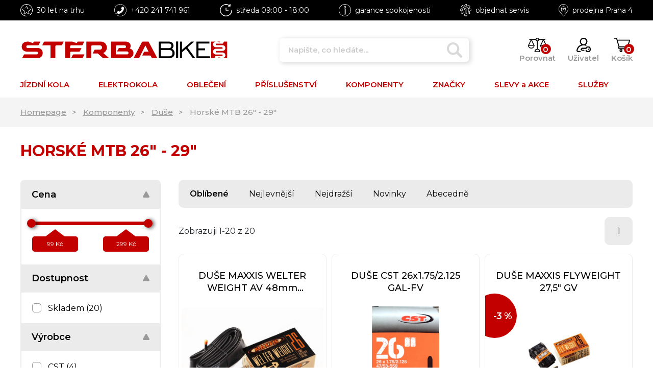

--- FILE ---
content_type: text/html; charset=UTF-8
request_url: https://www.sterbabike.cz/duse-horske-mtb
body_size: 24383
content:
<!doctype html>
<html lang="cs" class="cc--light-funky">
<head>
	<meta charset="utf-8">
	<meta name="viewport" content="width=device-width, initial-scale=1, shrink-to-fit=no">
	<title>Horské MTB 26&quot; - 29&quot; / SterbaBike.cz</title>
	<style> svg { max-width: 0px; height: auto; } .preload * {transition: none !important;} </style>
	<link rel="preconnect" href="https://fonts.googleapis.com">
	<link rel="preconnect" href="https://fonts.gstatic.com" crossorigin>
	<link href="https://fonts.googleapis.com/css2?family=Montserrat:wght@400;500;600;700&amp;display=swap" rel="stylesheet">
	<link href="/styles/20240913-145942/css.css" rel="stylesheet" lazyload>
	<script>(function(a){_q=function(){return a;};$=function(f){typeof f==="function" && a.push(arguments);return $;};jQuery=$.ready=$;}([]));</script>
	<script>var eshopRoundIt=0,eshopLang='CZ',websiteURL='https://www.sterbabike.cz',forceNoAjax=false,defaultHash='',doResetFilter=false,eshopBaseURL='',eshopBaseHASH='',inFilterReset=false,proceedWithReset=true,firstTimeFilter=true;</script>


	<meta name="description" content="Horské MTB 26&quot; - 29&quot;">
	<meta name="google-site-verification" content="v-hJdfFQtRBbB5ZdSdOQcKD9TcYdHmdWHtKRNq0ds1o" />
	<meta name="facebook-domain-verification" content="9rgjf83lrlutv1gg2r6lli5knm7hmm" />
	<meta name="seznam-wmt" content="G7fHz0ST8fNmUZSODUiKXLHssI5M0Z6c" />

	<meta name="twitter:card" content="summary">
	<meta name="twitter:title" content="Horské MTB 26&quot; - 29&quot; / SterbaBike.cz">
	<meta name="twitter:description" content="Horské MTB 26&quot; - 29&quot;">
	<meta name="twitter:image" content="https://www.sterbabike.cz/media/facebook/CZ_fbshare.jpg">

	<meta property="og:title" content="Horské MTB 26&quot; - 29&quot; / SterbaBike.cz">
	<meta property="og:description" content="Horské MTB 26&quot; - 29&quot;">
	<meta property="og:image" content="https://www.sterbabike.cz/media/facebook/CZ_fbshare.jpg">
	<meta property="og:site_name" content="SterbaBike.cz">
	<meta property="og:url" content="https://www.sterbabike.cz/duse-horske-mtb">

	<link rel="shortcut icon" href="/favicon.png">
	<meta name="robots" content="index, follow">
			<script> var GTMTag='GTM-KM89BJ8'; window.dataLayer = window.dataLayer || []; </script>
		<script type="application/ld+json"> {
	"@context": "https://schema.org", "@type":
	"Organization", "url": "https://www.sterbabike.cz/",
	"logo": "https://www.sterbabike.cz/styles/img/logowide.svg"
} </script>
</head>
<body class="preload">
<svg class="svg-symbol">
	<symbol id="icon-right"><path d="M54.6,9.41l128,127.1c6.3,7.1,9.4,15.3,9.4,22.6a33.44,33.44,0,0,1-9.38,22.63l-128,127.1a32,32,0,0,1-34.88,7C7.77,310.83,0,300.91,0,287.11V32A32,32,0,0,1,54.6,9.41Z"/></symbol>
	<symbol id="icon-left"><path d="M159.9,0.1C177.6,0,192,14.3,192,32v255.1c0,13.8-7.8,23.7-19.7,28.7c-12,4.9-25.7,2.2-34.9-7L9.4,181.7c-5.9-6.1-9.2-14.2-9.4-22.6c0-7.3,3.1-15.5,9.4-22.6l128-127.1C143.4,3.4,151.5,0.1,159.9,0.1z"/></symbol>
	<symbol id="icon-down"><path d="M7.56,10.5A1.49,1.49,0,0,1,5,10.5L.2,2.25A1.5,1.5,0,0,1,1.5,0H11a1.5,1.5,0,0,1,1.3,2.25Z"/></symbol>
	<symbol id="icon-back"><path d="M.75,7.56A1.49,1.49,0,0,1,.75,5L9,.2a1.5,1.5,0,0,1,2.25,1.3V11A1.5,1.5,0,0,1,9,12.33Z"/></symbol>
</svg>

<div class="web-wrap" id="top">
		<div class="info-top">
		<div class="container">
			<a href="/30-let-na-trhu" class="info-top__item info-top__item--market">
				<img src="/styles/img/star-white.svg">
				<span>30 let na trhu</span>
			</a>
			<a href="tel:+420241741961" class="info-top__item info-top__item--phone">
				<img src="/styles/img/phone-white.svg">
				<span><span>+420 </span>241 741 961</span>
			</a>
			<a href="/kontakty-sterbabike-cz" class="info-top__item info-top__item--hours">
				<img src="/styles/img/hodiny-white.svg">
				<span>st<span>ředa</span> 09:00 - 18:00</span>
			</a>
			<a href="/100-garance-vraceni-zbozi" class="info-top__item info-top__item--about">
				<img src="/styles/img/info-white.svg">
				<span>garance<span> spokojenosti<span></span>
			</a>
			<a href="/servis" class="info-top__item info-top__item--support">
				<img src="/styles/img/servis-white.svg">
				<span><span>objednat </span>servis</span>
			</a>
			<a href="/kontakty-sterbabike-cz#streetview" class="info-top__item info-top__item--shop">
				<img src="/styles/img/home-white.svg">
				<span>prodejna<span> Praha 4</span></span>
			</a>
		</div>
	</div>
	
	<div class="header-placeholder">
		<header class="header">
			<div class="container">
				<div class="header__top">
					<a href="/" class="header__top__logo"><img src="/styles/img/logowide.svg"/></a>
										<div class="header__top__search">
						<form method="get" action="/search" id="sform" autocomplete="off" class="header__top__search__form">
							<input type="text" id="squery" name="q" value="" placeholder="Napište, co hledáte... "/>
							<a class="a-remove js-search-close" href=""></a>
						</form>
						<div class="header-action header-action--search">
							<a class="header-action__link js-search-open" id="submitsform">
								<span class="header-action__link__icon"><img src="/styles/img/lupa.svg"/></span>
								<strong>Vyhledat</strong>
							</a>
						</div>
					</div>
										<div class="header__top__action">

												<div class="header-action header-action--compare">
							<a class="header-action__link">
								<span class="header-action__link__icon"><img src="/styles/img/porovnat.svg"/><small id="comparisonCount">0</small></span>
								<strong>Porovnat</strong>
							</a>
							<div class="header-dropdown header-dropdown--compare">
								<div class="header-dropdown__box" id="compareContent">
																		Přidejte si do porovnání produkty pomocí ikonky vah a zde si poté můžete porovnat jejich parametry.
																</div>
							</div>
						</div>
						
						<div class="header-action header-action--user">
							<a href="/eshop/login" class="header-action__link">
								<span class="header-action__link__icon"><img src="/styles/img/login.svg"/></span>
								<strong>Uživatel</strong>
							</a>
							<div class="header-dropdown  header-dropdown--user"><div class="header-dropdown__box">
															<div class="login">
									<form method="post" action="/eshop/login" class="login__form">
										<label>E-mail:</label>
										<input type="email" name="loginemail" required value="">
																				<label>Heslo:</label>
										<input type="password" name="loginpassword" value="">
																				<a href="/eshop/forgotpassword">Zapomněl jsem heslo</a>
										<input type="hidden" name="redirect" value="https://www.sterbabike.cz/duse-horske-mtb">
										<button type="submit" class="btn btn-danger">Přihlásit se</button>
									</form>
									<div class="login__btn">
										<small>nebo</small>
										<a href="/eshop/register" class="btn btn-success">Registrovat se</a>
									</div>
									<hr>
									<a href="https://www.facebook.com/v15.0/dialog/oauth?scope=email&state=caf5985d8d861ef8847710277722a7ce&response_type=code&approval_prompt=auto&redirect_uri=https%3A%2F%2Fwww.sterbabike.cz%2F%3Ffacebook%3D1&client_id=259917954076859" class="btn wide mb-2 btn-fb">
										<svg width="11" height="19" viewBox="0 0 11 19" fill="none"><path d="M2.94586 19H6.6737V10.99H10.0325L10.4015 7.01H6.6737V5C6.6737 4.73478 6.77189 4.48043 6.94666 4.29289C7.12144 4.10536 7.35849 4 7.60566 4H10.4015V0H7.60566C6.3698 0 5.18457 0.526784 4.31069 1.46447C3.43681 2.40215 2.94586 3.67392 2.94586 5V7.01H1.08195L0.712891 10.99H2.94586V19Z" fill="white"/></svg>
										<span>Facebook přihlášení</span>
									</a>
									<a href="https://accounts.google.com/o/oauth2/auth?response_type=code&access_type=online&client_id=929866237363-g7q1qp1eluhmb381ddd4mboqhllefnd0.apps.googleusercontent.com&redirect_uri=https://www.sterbabike.cz/?google=1&state&scope=email%20profile&approval_prompt=auto" class="btn wide mb-2 btn-google">
										<svg width="19" height="20" viewBox="0 0 19 20" fill="none"><path d="M18.5126 8.0415H17.7619V8H9.37428V12H14.6412C13.8728 14.3285 11.8081 16 9.37428 16C6.28623 16 3.78252 13.3135 3.78252 10C3.78252 6.6865 6.28623 4 9.37428 4C10.7997 4 12.0965 4.577 13.0839 5.5195L15.72 2.691C14.0555 1.0265 11.8291 0 9.37428 0C4.22753 0 0.0546875 4.4775 0.0546875 10C0.0546875 15.5225 4.22753 20 9.37428 20C14.521 20 18.6939 15.5225 18.6939 10C18.6939 9.3295 18.6296 8.675 18.5126 8.0415Z" fill="#FFC107"/><path d="M1.13086 5.3455L4.19281 7.755C5.02132 5.554 7.02783 4 9.3759 4C10.8013 4 12.0982 4.577 13.0856 5.5195L15.7216 2.691C14.0571 1.0265 11.8307 0 9.3759 0C5.79625 0 2.69189 2.1685 1.13086 5.3455Z" fill="#FF3D00"/><path d="M9.37489 19.9999C11.7821 19.9999 13.9694 19.0114 15.6232 17.4039L12.7388 14.7849C11.7717 15.574 10.5899 16.0009 9.37489 15.9999C6.95086 15.9999 4.89263 14.3414 4.11724 12.0269L1.07812 14.5394C2.62052 17.7779 5.75283 19.9999 9.37489 19.9999Z" fill="#4CAF50"/><path d="M18.5133 8.0415H17.7626V8H9.375V12H14.642C14.2744 13.1082 13.6123 14.0766 12.7375 14.7855L12.7389 14.7845L15.6233 17.4035C15.4192 17.6025 18.6946 15 18.6946 10C18.6946 9.3295 18.6303 8.675 18.5133 8.0415Z" fill="#1976D2"/></svg>
										<span>Google přihlášení</span>
									</a>
									<a href="https://login.szn.cz/api/v1/oauth/auth?client_id=f6f0ef724782d5e3edf989ed59ed86a11b92e6b804446388&scope=identity,avatar&response_type=code&redirect_uri=https://www.sterbabike.cz/?seznam=1" class="btn wide mb-2 btn-seznam">
										<svg width="100%" height="20" viewBox="0 0 41 42" fill-rule="evenodd" stroke-linejoin="round" stroke-miterlimit="2" xmlns:v="https://vecta.io/nano"><path d="M20.591 2.297l-3.522.659-2.308.506-2.116.552-1.977.675a12.68 12.68 0 0 0-3.517 2.052c-.64.534-1.237 1.114-1.738 1.783a12.64 12.64 0 0 0-.933 1.497c-.267.497-.45 1.086-.456 1.656-.009 1.676 1.062 3.08 2.295 4.122a16.22 16.22 0 0 0 1.273.953c1.297.89 2.709 1.672 4.143 2.353l4.478 2.012 4.354 1.6 1.274.415 4.018 1.324 2.525.943c.855.384 1.743.767 2.497 1.319a4.64 4.64 0 0 1 1.264 1.347c.317.522.515 1.12.529 1.73a2.88 2.88 0 0 1-.47 1.652c-.827 1.285-2.266 2.161-3.654 2.745a59.87 59.87 0 0 1-6.36 2.253l-3.705 1.036-3.775.974-3.77.867-2.166.453-1.288.27-2.707.58-3.09.669-.897.21c-.267.061-1.264.291-.524.247 1.03-.056 3.78-.295 9.655-1.076l6.4-.996 7.918-1.555 2.24-.566 1.462-.427 6.147-2.092c2.989-1.3 4.85-2.278 5.821-4.608.331-.827.487-1.753.386-2.64-.102-.827-.376-1.623-.804-2.338-.41-.675-.97-1.251-1.555-1.783-1.09-.986-2.312-1.782-3.618-2.457l-1.126-.545-1.426-.618-2.046-.756-5.416-1.738-3.017-1.103-1.236-.554-1.403-.752c-.565-.339-1.49-.922-1.232-1.715.18-.565.8-.785 1.306-.988.469-.188.965-.32 1.453-.447l4.515-.954 1.324-.29c1.173-.273 2.382-.477 3.5-.918.96-.375 2.192-.974 2.551-2.02.515-1.523-.07-3.17-.91-4.455l-.938-1.365L28.812.221c-.216-.265-.479-.245-.7-.177-.294.1-1.098 1.034-7.521 2.253" fill="#c00"/></svg>
										<span>Seznam přihlášení</span>
									</a>
								</div>
														</div></div>
						</div>

												<div class="header-action header-action--cart">
							<a href="/eshop/basket" class="header-action__link">
								<span class="header-action__link__icon"><img src="/styles/img/kosik.svg"/><small id="setnumproducts">0</small></span>
								<strong>Košík</strong>
							</a>
							<div id="b-cart-content">
									<div class="header-dropdown header-dropdown--cart-empty">
			<div class="header-dropdown__box">
				<span>Váš košík je prázdný...</span><img src="/styles/img/cart-empty@2x.png"/>
			</div>
		</div>
									</div>
						</div>
						
												<div class="header-action header-action--hamburger">
							<a href="" class="header-action__link js-nav-toggle">
							<span class="header-action__link__icon">
								<span class="hamburger hamburger--collapse">
									<span class="hamburger-box">
										<span class="hamburger-inner"></span>
									</span>
								</span>
							</span>
							<strong>MENU</strong>
							</a>
						</div>
						
					</div>
				</div>

								<nav class="header__nav">
					<ul>

						<li class="has-megamenu">
							<a href="/kola">JÍZDNÍ KOLA
								<svg width="12.53" height="11.25" viewBox="0 0 12.53 11.25"><use xlink:href="#icon-down"></use></svg>
							</a>
							<div class="megamenu megamenu--1">
								<a class="megamenu__back" href=""><svg width="192" height="318.22" viewBox="0 0 192 318.22"><use xlink:href="#icon-right"/></svg>Zpět</a>
								<div class="megamenu__links">
									<div class="megamenu__links__column">
										<strong>PODLE TYPU</strong>
										<ul>
											<li><a href="/horska-kola-mtb">Horská kola MTB</a></li><li><a href="/gravel-cx">Gravel a CX</a></li><li><a href="/silnicni-kola">Silniční kola</a></li><li><a href="/trekingova-urban">Trekingová, městská</a></li><li><a href="/detska-kola">Dětská kola</a></li><li><a href="/elektrokola">Elektrokola</a></li>										</ul>
										<a href="/kola" class="a-more">
											<span>všechna kola</span>
											<svg width="192" height="318.22" viewBox="0 0 192 318.22"> <use xlink:href="#icon-right"/> </svg>
										</a>
									</div>
									<div class="megamenu__links__column">
										<strong>PODLE ZNAČKY</strong>
										<ul>
											<li><a href="/kola__author">Author</a></li><li><a href="/kola__cannondale">Cannondale</a></li><li><a href="/kola__cube">CUBE</a></li><li><a href="/kola__gt">GT</a></li><li><a href="/kola__kellys">Kellys</a></li><li><a href="/kola__merida">Merida</a></li><li><a href="/kola__ns-bikes">NS Bikes</a></li><li><a href="/kola__rock-machine">Rock Machine</a></li><li><a href="/kola__rondo">Rondo</a></li><li><a href="/kola__superior">Superior</a></li><li><a href="/kola__wilier">WILIER</a></li><li><a href="/kola__woom">Woom</a></li>										</ul>
										<a href="/brands" class="a-more">
											<span>všechny značky</span>
											<svg width="192" height="318.22" viewBox="0 0 192 318.22"><use xlink:href="#icon-right"/></svg>
										</a>
									</div>
									<div class="megamenu__links__column">
										<strong>PODLE POHLAVÍ</strong>
										<ul>
											<li><a href="/kola__podle-pohlavi_muzi">Pánská kola</a></li><li><a href="/kola__podle-pohlavi_zeny">Dámská kola</a></li><li><a href="/kola__podle-pohlavi_deti">Dětská kola</a></li>										</ul>
									</div>
								</div>
								<div class="megamenu__wheels">
									<a href="/horska-kola-mtb" class="wheel-box wheel-box--1"><strong>Horská kola MTB</strong><span>jezděte<br>pohodlně<br>kdekoliv</span></a><a href="/trekingova-urban" class="wheel-box wheel-box--2"><strong>Trekingová, městská</strong><span>běžné ježdění<br>na silnici<br>i polní cestě</span></a><a href="/gravel-cx" class="wheel-box wheel-box--3"><strong>Gravel a CX</strong><span>rychle v terénu<br>i ve městě,<br>pro zkušené<br>cyklisty</span></a><a href="/silnicni-kola" class="wheel-box wheel-box--4"><strong>Silniční kola</strong><span>nářadí pro<br>sportovce</span></a><a href="/detska-kola" class="wheel-box wheel-box--5"><strong>Dětská kola</strong><span>pro děti do výšky<br>150 cm</span></a><a href="/elektrokola" class="wheel-box wheel-box--6"><strong>Elektrokola</strong><span>zvládněte<br> ještě více<br>s motorem</span></a>								</div>
							</div>
						</li>

						<li class="has-megamenu">
							<a href="/elektrokola">ELEKTROKOLA
								<svg width="12.53" height="11.25" viewBox="0 0 12.53 11.25"><use xlink:href="#icon-down"></use></svg>
							</a>
							<div class="megamenu megamenu--2">
								<a class="megamenu__back" href=""><svg width="192" height="318.22" viewBox="0 0 192 318.22"><use xlink:href="#icon-right"/></svg>Zpět</a>
								<div class="megamenu__links">
									<div class="megamenu__links__column">
										<strong>PODLE TYPU</strong>
										<ul>
											<li><a href="/elektrokola-horska-mtb">Horská kola</a></li><li><a href="/treking-urban-elektrokola">Treking, městská</a></li><li><a href="/gravel-a-cx-elektrokola">Gravel a CX</a></li><li><a href="/silnicni-elektrokola">Silniční </a></li>										</ul>
										<a href="/elektrokola" class="a-more">
											<span>všechna<br>elektrokola</span>
											<svg width="192" height="318.22" viewBox="0 0 192 318.22"><use xlink:href="#icon-right"/></svg>
										</a>
									</div>
									<div class="megamenu__links__column">
										<strong>PODLE ZNAČKY</strong>
										<ul>
											<li><a href="/elektrokola__author">Author</a></li><li><a href="/elektrokola__cannondale">Cannondale</a></li><li><a href="/elektrokola__cube">CUBE</a></li><li><a href="/elektrokola__gt">GT</a></li><li><a href="/elektrokola__merida">Merida</a></li><li><a href="/elektrokola__rock-machine">Rock Machine</a></li><li><a href="/elektrokola__superior">Superior</a></li><li><a href="/elektrokola__wilier">WILIER</a></li>										</ul>
										<a href="/brands" class="a-more">
											<span>všechny značky</span>
											<svg width="192" height="318.22" viewBox="0 0 192 318.22"><use xlink:href="#icon-right"/></svg>
										</a>
									</div>
									<div class="megamenu__links__column">
										<strong>PODLE POHLAVÍ</strong>
										<ul>
											<li><a href="/elektrokola__urceno_panska">Pánská elektrokola</a></li><li><a href="/elektrokola__urceno_damska">Dámská elektrokola</a></li><li><a href="/elektrokola__urceno_detska">Dětská elektrokola</a></li>										</ul>
									</div>
								</div>
								<div class="megamenu__advice"><div class="advice-box">
									<div class="advice-box__info"><strong>Elektrokola - tipy a rady</strong>
<ul>
<li><a href="/proc-jezdit-na-elektrokole-51632">• Proč jezdit na elektrokole?</a></li>
<li><a href="/proc-jezdit-na-elektrokole-51632">• Elektrokola - výhody</a></li>
<li><a href="#">• Jaké vybrat elektrokolo?</a></li>
<li><a href="/jake-vybrat-elektrokolo">• Pro koho je elektrokolo určené?</a></li>
<li><a href="/jake-vybrat-elektrokolo">• Nejčastější dotazy</a></li>
</ul>
</div>
<div class="advice-box__img"><picture><img class="lazyload" data-src="/media/menu/ebike1.jpg" /></picture></div>								</div></div>
							</div>
						</li>

						<li class="has-megamenu">
						<a href="/obleceni">
							OBLEČENÍ
							<svg width="12.53" height="11.25" viewBox="0 0 12.53 11.25"><use xlink:href="#icon-down"></use></svg>
						</a>
						<div class="megamenu megamenu--3">
							<a class="megamenu__back" href=""><svg width="192" height="318.22" viewBox="0 0 192 318.22"><use xlink:href="#icon-right"/></svg>Zpět</a>
							<div class="megamenu__category">
								<strong>KATEGORIE OBLEČENÍ</strong>
								<div class="category-megamenu"><a href="/bundy-vesty-plastenky" class="category-megamenu__img"><picture class="lazy lazy--square"><img data-src="/media/data/subcategory/70_6244069064fa1.jpg" class="lazyload" alt="Bundy, vesty"></picture></a><div class="category-megamenu__links"><a href="/bundy-vesty-plastenky">Bundy, vesty</a><ul><li><a href="/bundy-na-kolo">Bundy</a></li><li><a href="/plastenky-na-kolo">Pláštěnky</a></li><li><a href="/vesty-na-kolo">Vesty</a></li><li><a href="/vetrovky-na-kolo">Větrovky</a></li></ul></div></div><div class="category-megamenu"><a href="/civilni-obleceni" class="category-megamenu__img"><picture class="lazy lazy--square"><img data-src="/media/data/subcategory/71_6244069d3782c.jpg" class="lazyload" alt="Civilní oblečení"></picture></a><div class="category-megamenu__links"><a href="/civilni-obleceni">Civilní oblečení</a><ul><li><a href="/kosile">Košile</a></li><li><a href="/civilni-mikiny">Civilní mikiny</a></li><li><a href="/civilni-tricka">Civilní trička</a></li></ul></div></div><div class="category-megamenu"><a href="/cepice-celenky-kukly" class="category-megamenu__img"><picture class="lazy lazy--square"><img data-src="/media/data/subcategory/72_624406aab7f98.jpg" class="lazyload" alt="Čepice, čelenky, kukly"></picture></a><div class="category-megamenu__links"><a href="/cepice-celenky-kukly">Čepice, čelenky, kukly</a><ul><li><a href="/cepice-na-kolo">Cyklistická čepice</a></li><li><a href="/multitube-satky">Mulitube šátky</a></li></ul></div></div><div class="category-megamenu"><a href="/dresy-na-kolo" class="category-megamenu__img"><picture class="lazy lazy--square"><img data-src="/media/data/subcategory/73_624406b4a9512.jpg" class="lazyload" alt="Dresy na kolo"></picture></a><div class="category-megamenu__links"><a href="/dresy-na-kolo">Dresy na kolo</a><ul><li><a href="/cyklodresy-bez-rukavu">Dresy bez rukávu</a></li><li><a href="/dresy-s-kratkym-rukavem">Dresy s krátkým rukávem</a></li><li><a href="/cyklodresy-dlouhy-rukav">Dresy s dlouhým rukávem</a></li></ul></div></div><div class="category-megamenu"><a href="/spodni-vrstva" class="category-megamenu__img"><picture class="lazy lazy--square"><img data-src="/media/data/subcategory/74_624406c2269cb.jpg" class="lazyload" alt="Spodní vrstva"></picture></a><div class="category-megamenu__links"><a href="/spodni-vrstva">Spodní vrstva</a><ul><li><a href="/spodky">Spodky</a></li><li><a href="/vnitrni-kratasy">Vnitřní kraťasy s vložkou</a></li><li><a href="/triko-s-dlouhym-rukavem">Trika s dlouhým rukávem</a></li><li><a href="/triko-s-kratkym-rukavem">Triko s krátkým rukávem</a></li></ul></div></div><div class="category-megamenu"><a href="/chranice-na-kolo" class="category-megamenu__img"><picture class="lazy lazy--square"><img data-src="/media/data/subcategory/75_624406cbad552.jpg" class="lazyload" alt="Chrániče"></picture></a><div class="category-megamenu__links"><a href="/chranice-na-kolo">Chrániče</a><ul><li><a href="/chranice-na-lokty">Chrániče na lokty</a></li><li><a href="/chranice-na-nohy">Chrániče na nohy</a></li><li><a href="/vesty-ochranne">Vesty ochranné</a></li></ul></div></div><div class="category-megamenu"><a href="/cyklisticke-kalhoty" class="category-megamenu__img"><picture class="lazy lazy--square"><img data-src="/media/data/subcategory/76_624422b2749d2.jpg" class="lazyload" alt="Kalhoty"></picture></a><div class="category-megamenu__links"><a href="/cyklisticke-kalhoty">Kalhoty</a><ul><li><a href="/kalhoty-elasticke">Kalhoty elastické</a></li><li><a href="/kalhoty-volne">Kalhoty volné</a></li></ul></div></div><div class="category-megamenu"><a href="/cyklisticke-kratasy" class="category-megamenu__img"><picture class="lazy lazy--square"><img data-src="/media/data/subcategory/77_6244228e6b242.jpg" class="lazyload" alt="Kraťasy"></picture></a><div class="category-megamenu__links"><a href="/cyklisticke-kratasy">Kraťasy</a><ul><li><a href="/kratasy-elasticke">Kraťasy elastické</a></li><li><a href="/kratasy-volne">Kraťasy volné</a></li><li><a href="/cyklisticke-sukne">Sukně</a></li></ul></div></div><div class="category-megamenu"><a href="/navleky" class="category-megamenu__img"><picture class="lazy lazy--square"><img data-src="/media/data/subcategory/78_624406e6a49da.jpg" class="lazyload" alt="Návleky"></picture></a><div class="category-megamenu__links"><a href="/navleky">Návleky</a><ul><li><a href="/navleky-na-kolena">Návleky na kolena</a></li><li><a href="/navleky-na-nohy">Návleky na nohy</a></li><li><a href="/navleky-na-ruce">Návleky na ruce</a></li><li><a href="/navleky-na-tretry">Návleky na tretry</a></li></ul></div></div><div class="category-megamenu"><a href="/cyklisticke-ponozky" class="category-megamenu__img"><picture class="lazy lazy--square"><img data-src="/media/data/subcategory/79_624406f03becf.jpg" class="lazyload" alt="Ponožky"></picture></a><div class="category-megamenu__links"><a href="/cyklisticke-ponozky">Ponožky</a><ul><li><a href="/ponozky-na-kolo">Ponožky</a></li></ul></div></div><div class="category-megamenu"><a href="/cyklisticke-rukavice" class="category-megamenu__img"><picture class="lazy lazy--square"><img data-src="/media/data/subcategory/80_624406fd0b273.jpg" class="lazyload" alt="Rukavice"></picture></a><div class="category-megamenu__links"><a href="/cyklisticke-rukavice">Rukavice</a><ul><li><a href="/cyklisticke-rukavice-kratke">Rukavice krátké</a></li><li><a href="/cyklisticke-rukavice-dlouhe">Rukavice dlouhé</a></li><li><a href="/cyklisticke-rukavice-zimni">Rukavice zimní</a></li></ul></div></div><div class="category-megamenu"><a href="/prilby" class="category-megamenu__img"><picture class="lazy lazy--square"><img data-src="/media/data/subcategory/82_6244072a2ae50.jpg" class="lazyload" alt="Přilby"></picture></a><div class="category-megamenu__links"><a href="/prilby">Přilby</a><ul><li><a href="/mtb-prilby">MTB přilby</a></li><li><a href="/silnicni-prilby">Silniční přilby</a></li><li><a href="/detske-prilby">Dětské přilby</a></li><li><a href="/doplnky-na-prilby">Doplňky a náhradní díly</a></li></ul></div></div><div class="category-megamenu"><a href="/bryle" class="category-megamenu__img"><picture class="lazy lazy--square"><img data-src="/media/data/subcategory/83_62440764c1922.jpg" class="lazyload" alt="Brýle"></picture></a><div class="category-megamenu__links"><a href="/bryle">Brýle</a><ul><li><a href="/cyklisticke-bryle">Cyklistické brýle</a></li><li><a href="/detske-bryle">Dětské brýle</a></li><li><a href="/doplnky-k-brylim">Doplňky a náhradní díly</a></li></ul></div></div><div class="category-megamenu"><a href="/tretry" class="category-megamenu__img"><picture class="lazy lazy--square"><img data-src="/media/data/subcategory/84_6244075616d9b.jpg" class="lazyload" alt="Tretry"></picture></a><div class="category-megamenu__links"><a href="/tretry">Tretry</a><ul><li><a href="/vlozky-do-bot">Vložky do bot</a></li><li><a href="/tretry-mtb">MTB Tretry</a></li><li><a href="/tretry-volne">MTB tretry volné</a></li><li><a href="/tretry-silnicni">Silniční tretry</a></li><li><a href="/zimni-tretry">Zimní tretry</a></li><li><a href="/nahradni-dily-na-tretry">Náhradní díly</a></li></ul></div></div>							</div>
							<div class="megamenu__links">
								<div class="megamenu__links__column">
									<strong>PODLE POHLAVÍ</strong>
									<ul>
										<li><a href="/obleceni__urceno_muzi,unisex">Pánské oblečení</a></li><li><a href="/obleceni__urceno_zeny,unisex">Dámské oblečení</a></li><li><a href="/obleceni__urceno_unisex">Unisex oblečení</a></li><li><a href="/obleceni__urceno_deti">Dětské oblečení</a></li>									</ul>
									<a href="/obleceni" class="a-more">
										<span>všechno oblečení</span>
										<svg width="192" height="318.22" viewBox="0 0 192 318.22"><use xlink:href="#icon-right"/></svg>
									</a>
								</div>
							</div>
						</div>
						</li>

					<li class="has-megamenu">
						<a href="/doplnky-na-kola">
							PŘÍSLUŠENSTVÍ
							<svg width="12.53" height="11.25" viewBox="0 0 12.53 11.25"><use xlink:href="#icon-down"></use></svg>
						</a>
						<div class="megamenu megamenu--4">
							<a class="megamenu__back" href=""><svg width="192" height="318.22" viewBox="0 0 192 318.22"><use xlink:href="#icon-right"/></svg>Zpět</a>
							<div class="megamenu__category">
								<strong>KATEGORIE PŘÍSLUŠENSTVÍ</strong>
								<div class="category-megamenu"><a href="/batohy" class="category-megamenu__img"><picture class="lazy lazy--square"><img data-src="/media/data/subcategory/16_6244046102e8b.jpg" class="lazyload" alt="Batohy"></picture></a><div class="category-megamenu__links"><a href="/batohy">Batohy</a><ul><li><a href="/batohy-bez-rezervoaru">Batohy bez rezervoáru</a></li><li><a href="/batohy-s-rezervoarem">Batohy s rezervoárem</a></li><li><a href="/ledvinky">Ledvinky</a></li></ul></div></div><div class="category-megamenu"><a href="/blatniky-na-kolo" class="category-megamenu__img"><picture class="lazy lazy--square"><img data-src="/media/data/subcategory/17_62440485ea22d.jpg" class="lazyload" alt="Blatníky na kolo"></picture></a><div class="category-megamenu__links"><a href="/blatniky-na-kolo">Blatníky na kolo</a><ul><li><a href="/blatniky-mtb-29">MTB 29&quot;/27,5+&quot;</a></li><li><a href="/blatniky-27-5">MTB 27,5&quot;/26&quot;</a></li><li><a href="/blatniky-silnicni-gravel">28&quot; silniční/gravel</a></li></ul></div></div><div class="category-megamenu"><a href="/brasny-na-kolo" class="category-megamenu__img"><picture class="lazy lazy--square"><img data-src="/media/data/subcategory/18_624404d61fcc6.jpg" class="lazyload" alt="Brašny "></picture></a><div class="category-megamenu__links"><a href="/brasny-na-kolo">Brašny </a><ul><li><a href="/brasny-pod-sedlo">Brašny pod sedlo</a></li><li><a href="/brasny-na-riditka">Brašny na řidítka</a></li><li><a href="/brasny-do-ramu">Brašny do rámu</a></li></ul></div></div><div class="category-megamenu"><a href="/computery-gps" class="category-megamenu__img"><picture class="lazy lazy--square"><img data-src="/media/data/subcategory/19_624404e022e25.jpg" class="lazyload" alt="Computery/GPS"></picture></a><div class="category-megamenu__links"><a href="/computery-gps">Computery/GPS</a><ul><li><a href="/cyklocomputery">Cyklocomputery</a></li><li><a href="/radar-na-kolo">Radary</a></li></ul></div></div><div class="category-megamenu"><a href="/detske-doplnky" class="category-megamenu__img"><picture class="lazy lazy--square"><img data-src="/media/data/subcategory/37_624452358a385.jpg" class="lazyload" alt="Dětské doplňky"></picture></a><div class="category-megamenu__links"><a href="/detske-doplnky">Dětské doplňky</a><ul><li><a href="/balancni-kolecka">Balanční kolečka</a></li><li><a href="/detske-sedacky">Dětské sedačky</a></li><li><a href="/ostatni">Ostatní</a></li></ul></div></div><div class="category-megamenu"><a href="/drzaky-a-pouzdra-na-telefon" class="category-megamenu__img"><picture class="lazy lazy--square"><img data-src="/media/data/subcategory/22_624404f176335.jpg" class="lazyload" alt="Držáky a pouzdra na telefon"></picture></a><div class="category-megamenu__links"><a href="/drzaky-a-pouzdra-na-telefon">Držáky a pouzdra na telefon</a><ul><li><a href="/drzaky-na-telefon">Držáky na telefon</a></li><li><a href="/pouzdra-na-telefon">Pouzdra na telefon</a></li><li><a href="/prislusenstvi-pouzdra-drzaky">Příslušenství a náhradní díly</a></li></ul></div></div><div class="category-megamenu"><a href="/knihy-mapy" class="category-megamenu__img"><picture class="lazy lazy--square"><img data-src="/media/data/subcategory/23_624404fb78db9.jpg" class="lazyload" alt="Knihy, časopisy, mapy"></picture></a><div class="category-megamenu__links"><a href="/knihy-mapy">Knihy, časopisy, mapy</a><ul><li><a href="/knihy">Knihy</a></li></ul></div></div><div class="category-megamenu"><a href="/kosiky-lahve" class="category-megamenu__img"><picture class="lazy lazy--square"><img data-src="/media/data/subcategory/24_62440508ca178.jpg" class="lazyload" alt="Košíky a lahve"></picture></a><div class="category-megamenu__links"><a href="/kosiky-lahve">Košíky a lahve</a><ul><li><a href="/kosiky-na-lahve">Košíky na lahve</a></li><li><a href="/cyklo-lahve">Láhve</a></li><li><a href="/prislusenstvi-kosiky-lahve">Příslušenství a náhradní díly</a></li></ul></div></div><div class="category-megamenu"><a href="/masazni-emulze-sampony" class="category-megamenu__img"><picture class="lazy lazy--square"><img data-src="/media/data/subcategory/bez-nazvugggf_65c49deb90201.png" class="lazyload" alt="Masážní produkty a kosmetika"></picture></a><div class="category-megamenu__links"><a href="/masazni-emulze-sampony">Masážní produkty a kosmetika</a><ul><li><a href="/kosmetika">Kosmetika</a></li></ul></div></div><div class="category-megamenu"><a href="/cyklo-naradi" class="category-megamenu__img"><picture class="lazy lazy--square"><img data-src="/media/data/subcategory/26_6244051413fc4.jpg" class="lazyload" alt="Nářadí a údržba"></picture></a><div class="category-megamenu__links"><a href="/cyklo-naradi">Nářadí a údržba</a><ul><li><a href="/cisteni ">Čištění</a></li><li><a href="/maziva-vazeliny">Maziva</a></li><li><a href="/montazni-stojany">Montážní stojany</a></li></ul></div></div><div class="category-megamenu"><a href="/cyklo-nosice" class="category-megamenu__img"><picture class="lazy lazy--square"><img data-src="/media/data/subcategory/27_62440564d073e.jpg" class="lazyload" alt="Nosiče brašen"></picture></a><div class="category-megamenu__links"><a href="/cyklo-nosice">Nosiče brašen</a><ul><li><a href="/cyklo-nosice">Nosiče na kolo</a></li><li><a href="/prislusenstvi-nosice">Příslušenství a náhradní díly</a></li></ul></div></div><div class="category-megamenu"><a href="/ochrana-ramu" class="category-megamenu__img"><picture class="lazy lazy--square"><img data-src="/media/data/subcategory/28_6244056fd8f5b.jpg" class="lazyload" alt="Ochrana rámů"></picture></a><div class="category-megamenu__links"><a href="/ochrana-ramu">Ochrana rámů</a><ul><li><a href="/ochranne-folie">Ochrané fólie</a></li><li><a href="/ochrana-pod-retez">Ochrana pod řetěz</a></li></ul></div></div><div class="category-megamenu"><a href="/svetla-na-kolo" class="category-megamenu__img"><picture class="lazy lazy--square"><img data-src="/media/data/subcategory/29_6244057c7951f.jpg" class="lazyload" alt="Osvětlení  "></picture></a><div class="category-megamenu__links"><a href="/svetla-na-kolo">Osvětlení  </a><ul><li><a href="/cyklo-osvetleni">Přední světla</a></li><li><a href="/zadni-svetla">Zadní světla</a></li><li><a href="/komplety-svetel">Komplety světel</a></li></ul></div></div><div class="category-megamenu"><a href="/preprava-kol" class="category-megamenu__img"><picture class="lazy lazy--square"><img data-src="/media/data/subcategory/30_624453cf7135b.jpg" class="lazyload" alt="Přeprava kol"></picture></a><div class="category-megamenu__links"><a href="/preprava-kol">Přeprava kol</a><ul><li><a href="/prepravni-obaly-na-kolo">Přepravní obaly</a></li></ul></div></div><div class="category-megamenu"><a href="/pumpy-na-kolo" class="category-megamenu__img"><picture class="lazy lazy--square"><img data-src="/media/data/subcategory/31_62440592765d3.jpg" class="lazyload" alt="Pumpy"></picture></a><div class="category-megamenu__links"><a href="/pumpy-na-kolo">Pumpy</a><ul><li><a href="/dilenske-pumpy">Dílenské pumpy</a></li><li><a href="/mini-pumpy">Mini Pumpy</a></li><li><a href="/pumpy-co2">Pumpy CO2</a></li></ul></div></div><div class="category-megamenu"><a href="/sportovni-vyziva" class="category-megamenu__img"><picture class="lazy lazy--square"><img data-src="/media/data/subcategory/32_6244059c5cbdd.jpg" class="lazyload" alt="Sportovní výživa"></picture></a><div class="category-megamenu__links"><a href="/sportovni-vyziva">Sportovní výživa</a><ul><li><a href="/energeticke-doplnky">Energetické doplňky</a></li><li><a href="/napoje">Pitný režim</a></li><li><a href="/regenerace">Regenerace</a></li></ul></div></div><div class="category-megamenu"><a href="/stojanky-na-kolo" class="category-megamenu__img"><picture class="lazy lazy--square"><img data-src="/media/data/subcategory/33_624405a8dc4a4.jpg" class="lazyload" alt="Stojánky na kolo"></picture></a><div class="category-megamenu__links"><a href="/stojanky-na-kolo">Stojánky na kolo</a><ul><li><a href="/cyklo-stojanky">Stojánky</a></li></ul></div></div><div class="category-megamenu"><a href="/trenazery-valce" class="category-megamenu__img"><picture class="lazy lazy--square"><img data-src="/media/data/subcategory/34_624405b4b0adf.jpg" class="lazyload" alt="Trenažéry a válce"></picture></a><div class="category-megamenu__links"><a href="/trenazery-valce">Trenažéry a válce</a><ul><li><a href="/prislusenstvi-trenazery">Příslušenství a náhradní díly</a></li></ul></div></div><div class="category-megamenu"><a href="/uskladneni-kol" class="category-megamenu__img"><picture class="lazy lazy--square"><img data-src="/media/data/subcategory/35_624453657004b.jpg" class="lazyload" alt="Uskladnění kol"></picture></a><div class="category-megamenu__links"><a href="/uskladneni-kol">Uskladnění kol</a><ul><li><a href="/drzaky-na-zed">Držáky</a></li><li><a href="/kotvy-pro-zamky">Kotvy pro zámky</a></li></ul></div></div><div class="category-megamenu"><a href="/zamky-zabezpeceni-kol" class="category-megamenu__img"><picture class="lazy lazy--square"><img data-src="/media/data/subcategory/36_624405c0ecb27.jpg" class="lazyload" alt="Zámky a zabezpečení "></picture></a><div class="category-megamenu__links"><a href="/zamky-zabezpeceni-kol">Zámky a zabezpečení </a><ul><li><a href="/cyklo-zamky">Zámky</a></li><li><a href="/elektronicke-zabezpeceni">Elektronické zabezpečení</a></li></ul></div></div><div class="category-megamenu"><a href="/zvonky" class="category-megamenu__img"><picture class="lazy lazy--square"><img data-src="/media/data/subcategory/37_62445285be84f.jpg" class="lazyload" alt="Zvonky, zrcátka"></picture></a><div class="category-megamenu__links"><a href="/zvonky">Zvonky, zrcátka</a><ul><li><a href="/zvonek-na-kolo">Zvonky</a></li></ul></div></div>							</div>
						</div>
						</li>

						<li class="has-megamenu">
						<a href="/komponenty">
							KOMPONENTY
							<svg width="12.53" height="11.25" viewBox="0 0 12.53 11.25"><use xlink:href="#icon-down"></use></svg>
						</a>
						<div class="megamenu megamenu--5">
							<a class="megamenu__back" href=""><svg width="192" height="318.22" viewBox="0 0 192 318.22"><use xlink:href="#icon-right"/></svg>Zpět</a>
							<div class="megamenu__category">
								<strong>KATEGORIE KOMPONENT</strong>
								<div class="category-megamenu"><a href="/elektronicke-komponenty" class="category-megamenu__img"><picture class="lazy lazy--square"><img data-src="/media/data/subcategory/dalkove-ovladani-bosch-led-remote-brc3600-v_65c4a14fc0a42.jpg" class="lazyload" alt="Elektronické komponenty"></picture></a><div class="category-megamenu__links"><a href="/elektronicke-komponenty">Elektronické komponenty</a><ul><li><a href="/dily-na-elektrokola">Díly na elektrokola</a></li><li><a href="/dily-na-elektronicke-razeni">Díly na elektronické řazení</a></li></ul></div></div><div class="category-megamenu"><a href="/bezdusovy-system" class="category-megamenu__img"><picture class="lazy lazy--square"><img data-src="/media/data/subcategory/38_62440f884c96a.jpg" class="lazyload" alt="Bezdušový systém"></picture></a><div class="category-megamenu__links"><a href="/bezdusovy-system">Bezdušový systém</a><ul><li><a href="/pasky-do-rafku">Pásky do ráfku</a></li><li><a href="/bezdusove-ventilky">Ventilky bezdušové</a></li><li><a href="/vlozky-do-plastu">Vložky do plášťů</a></li></ul></div></div><div class="category-megamenu"><a href="/brzdy-na-kolo" class="category-megamenu__img"><picture class="lazy lazy--square"><img data-src="/media/data/subcategory/39_62440f936592e.jpg" class="lazyload" alt="Brzdy"></picture></a><div class="category-megamenu__links"><a href="/brzdy-na-kolo">Brzdy</a><ul><li><a href="/brzdy-kotoucove">Brzdy kotoučové</a></li><li><a href="/brzdove-desticky">Brzdové destičky</a></li><li><a href="/brzdove-kotouce">Brzdové kotouče</a></li></ul></div></div><div class="category-megamenu"><a href="/duse-na-kolo" class="category-megamenu__img"><picture class="lazy lazy--square"><img data-src="/media/data/subcategory/41_62440fa65b5f0.jpg" class="lazyload" alt="Duše"></picture></a><div class="category-megamenu__links"><a href="/duse-na-kolo">Duše</a><ul><li><a href="/duse-horske-mtb">Horské MTB 26&quot; - 29&quot;</a></li><li><a href="/duse-silnicni">28&quot; silniční/gravel</a></li><li><a href="/duse-trekingove">28&quot; trekingové</a></li></ul></div></div><div class="category-megamenu"><a href="/Gripy-omotavky" class="category-megamenu__img"><picture class="lazy lazy--square"><img data-src="/media/data/subcategory/42_62440fae23e95.jpg" class="lazyload" alt="Gripy a omotávky"></picture></a><div class="category-megamenu__links"><a href="/Gripy-omotavky">Gripy a omotávky</a><ul><li><a href="/gripy">Gripy</a></li><li><a href="/omotavky">Omotávky</a></li></ul></div></div><div class="category-megamenu"><a href="/kazety-vicekolecka" class="category-megamenu__img"><picture class="lazy lazy--square"><img data-src="/media/data/subcategory/kazeta_628cc24130256.jpg" class="lazyload" alt="Kazety a vícekolečka"></picture></a><div class="category-megamenu__links"><a href="/kazety-vicekolecka">Kazety a vícekolečka</a><ul><li><a href="/kazety-mtb">Kazety horské MTB</a></li><li><a href="/silnicni-kazety">Silniční kazety</a></li><li><a href="/gravel-kazety">Gravel kazety</a></li></ul></div></div><div class="category-megamenu"><a href="/kliky-na-kolo" class="category-megamenu__img"><picture class="lazy lazy--square"><img data-src="/media/data/subcategory/45_62440fcd568e6.jpg" class="lazyload" alt="Kliky"></picture></a><div class="category-megamenu__links"><a href="/kliky-na-kolo">Kliky</a><ul><li><a href="/kliky-mtb-horske">MTB</a></li></ul></div></div><div class="category-megamenu"><a href="/lanka-bovdeny" class="category-megamenu__img"><picture class="lazy lazy--square"><img data-src="/media/data/subcategory/47_62440fde08516.jpg" class="lazyload" alt="Lanka a bovdeny"></picture></a><div class="category-megamenu__links"><a href="/lanka-bovdeny">Lanka a bovdeny</a><ul><li><a href="/lanka-na-kolo">Lanka</a></li><li><a href="/sety-lanek-a-bovdenu">Kompletní sety</a></li></ul></div></div><div class="category-megamenu"><a href="/naboje-kol" class="category-megamenu__img"><picture class="lazy lazy--square"><img data-src="/media/data/subcategory/48_62440fe706238.jpg" class="lazyload" alt="Náboje"></picture></a><div class="category-megamenu__links"><a href="/naboje-kol">Náboje</a><ul><li><a href="/pevne-osy-a-rychloupinaky">Pevné osy,rychloupínáky</a></li></ul></div></div><div class="category-megamenu"><a href="/patky-na-prehazovacku" class="category-megamenu__img"><picture class="lazy lazy--square"><img data-src="/media/data/subcategory/50_62440ff880e35.jpg" class="lazyload" alt="Patky"></picture></a><div class="category-megamenu__links"><a href="/patky-na-prehazovacku">Patky</a><ul><li><a href="/patky-na-prehazovacku">Patky</a></li></ul></div></div><div class="category-megamenu"><a href="/pedaly" class="category-megamenu__img"><picture class="lazy lazy--square"><img data-src="/media/data/subcategory/51_62441001b0942.jpg" class="lazyload" alt="Pedály"></picture></a><div class="category-megamenu__links"><a href="/pedaly">Pedály</a><ul><li><a href="/pedaly-mtb-naslapne">Pedály nášlapné MTB</a></li><li><a href="/pedaly-silnicni">Pedály nášlapné silniční</a></li><li><a href="/pedaly-platformy">Platformy</a></li></ul></div></div><div class="category-megamenu"><a href="/plaste-galusky" class="category-megamenu__img"><picture class="lazy lazy--square"><img data-src="/media/data/subcategory/52_624410cbaf8cb.jpg" class="lazyload" alt="Pláště a galusky"></picture></a><div class="category-megamenu__links"><a href="/plaste-galusky">Pláště a galusky</a><ul><li><a href="/plaste-mtb">Pláště MTB</a></li><li><a href="/silnicni-plaste">Silniční pláště</a></li><li><a href="/silnicni-galusky">Silniční galusky</a></li></ul></div></div><div class="category-megamenu"><a href="/predstavce" class="category-megamenu__img"><picture class="lazy lazy--square"><img data-src="/media/data/subcategory/53_624410d5e616c.jpg" class="lazyload" alt="Představce"></picture></a><div class="category-megamenu__links"><a href="/predstavce">Představce</a><ul><li><a href="/predstavec-prumer-31-8mm">Průměr 31,8mm</a></li></ul></div></div><div class="category-megamenu"><a href="/prehazovacky" class="category-megamenu__img"><picture class="lazy lazy--square"><img data-src="/media/data/subcategory/54_624410e1e8afb.jpg" class="lazyload" alt="Přehazovačky"></picture></a><div class="category-megamenu__links"><a href="/prehazovacky">Přehazovačky</a><ul><li><a href="/prehazovacky-gravel">Přehazovačky Gravel</a></li><li><a href="/prehazovacky-mtb">Přehazovačky MTB</a></li></ul></div></div><div class="category-megamenu"><a href="/cyklo-ramy" class="category-megamenu__img"><picture class="lazy lazy--square"><img data-src="/media/data/subcategory/58_62441110b0f5c.jpg" class="lazyload" alt="Rámy"></picture></a><div class="category-megamenu__links"><a href="/cyklo-ramy">Rámy</a><ul><li><a href="/ramy-gravel">Gravel</a></li><li><a href="/ostatni-ramy">Ostatní</a></li></ul></div></div><div class="category-megamenu"><a href="/rohy-na-riditka" class="category-megamenu__img"><picture class="lazy lazy--square"><img data-src="/media/data/subcategory/59_6244111be8e54.jpg" class="lazyload" alt="Rohy"></picture></a><div class="category-megamenu__links"><a href="/rohy-na-riditka">Rohy</a><ul><li><a href="/rohy-na-riditka">Rohy</a></li></ul></div></div><div class="category-megamenu"><a href="/cyklo-retezy" class="category-megamenu__img"><picture class="lazy lazy--square"><img data-src="/media/data/subcategory/61_62441134692b9.jpg" class="lazyload" alt="Řetězy"></picture></a><div class="category-megamenu__links"><a href="/cyklo-retezy">Řetězy</a><ul><li><a href="/retezy-12">12 rychlostí</a></li><li><a href="/retezy-11">11 rychlostí</a></li><li><a href="/retezy-10">10 rychlostí</a></li></ul></div></div><div class="category-megamenu"><a href="/cyklo-riditka" class="category-megamenu__img"><picture class="lazy lazy--square"><img data-src="/media/data/subcategory/62_62441182621b0.jpg" class="lazyload" alt="Řídítka"></picture></a><div class="category-megamenu__links"><a href="/cyklo-riditka">Řídítka</a><ul><li><a href="/riditka-mtb">Řídítka MTB</a></li><li><a href="/prislusenstvi-a-nahradni-dily-riditka">Příslušenství a náhradní díly</a></li></ul></div></div><div class="category-megamenu"><a href="/cyklisticka-sedla" class="category-megamenu__img"><picture class="lazy lazy--square"><img data-src="/media/data/subcategory/63_6244118bc0cf7.jpg" class="lazyload" alt="Sedla"></picture></a><div class="category-megamenu__links"><a href="/cyklisticka-sedla">Sedla</a><ul><li><a href="/cyklisticka-sedla">Sedla</a></li></ul></div></div><div class="category-megamenu"><a href="/sedlove-trubky" class="category-megamenu__img"><picture class="lazy lazy--square"><img data-src="/media/data/subcategory/65_6244119fd0872.jpg" class="lazyload" alt="Sedlovky"></picture></a><div class="category-megamenu__links"><a href="/sedlove-trubky">Sedlovky</a><ul><li><a href="/sedlovky-teleskopicke">Sedlovky teleskopické</a></li></ul></div></div><div class="category-megamenu"><a href="/stredova-slozeni" class="category-megamenu__img"><picture class="lazy lazy--square"><img data-src="/media/data/subcategory/66_624411a976a80.jpg" class="lazyload" alt="Středová složení"></picture></a><div class="category-megamenu__links"><a href="/stredova-slozeni">Středová složení</a><ul><li><a href="/stredove-slozeni-bb30">BB-30</a></li></ul></div></div><div class="category-megamenu"><a href="/cyklo-tlumice" class="category-megamenu__img"><picture class="lazy lazy--square"><img data-src="/media/data/subcategory/67_624411b25617f.jpg" class="lazyload" alt="Tlumiče"></picture></a><div class="category-megamenu__links"><a href="/cyklo-tlumice">Tlumiče</a><ul><li><a href="/prislusenstvi-a-nahradni-dily-tlumice">Příslušenství a náhradní díly</a></li></ul></div></div><div class="category-megamenu"><a href="/cyklo-vidlice" class="category-megamenu__img"><picture class="lazy lazy--square"><img data-src="/media/data/subcategory/68_624411bd7a2c2.jpg" class="lazyload" alt="Vidlice"></picture></a><div class="category-megamenu__links"><a href="/cyklo-vidlice">Vidlice</a><ul><li><a href="/prislusenstvi-a-nahradni-dily-vidlice">Příslušenství a náhradní díly</a></li></ul></div></div><div class="category-megamenu"><a href="/zapletena-kola" class="category-megamenu__img"><picture class="lazy lazy--square"><img data-src="/media/data/subcategory/69_624411c88d5e2.jpg" class="lazyload" alt="Zapletená kola"></picture></a><div class="category-megamenu__links"><a href="/zapletena-kola">Zapletená kola</a><ul><li><a href="/zapletena-kola-mtb">MTB/Treking</a></li><li><a href="/zapletena-kola-silnicni">Road</a></li><li><a href="/zapletena-kola-gravel">Gravel</a></li></ul></div></div><div class="category-megamenu"><a href="/ostatni-komponenty" class="category-megamenu__img"><picture class="lazy lazy--square"><img data-src="/styles/img/placeholder.png" class="lazyload" alt="Ostatní komponenty"></picture></a><div class="category-megamenu__links"><a href="/ostatni-komponenty">Ostatní komponenty</a><ul><li><a href="/ostatni-komponenty">Ostatní</a></li></ul></div></div>							</div>
						</div>
						</li>

						<li><a href="/brands">ZNAČKY</a></li>
																		<li><a href="/sale">SLEVY a AKCE</a></li>
												
						<li class="has-megamenu">
						<a href="/servis">
							SLUŽBY
							<svg width="12.53" height="11.25" viewBox="0 0 12.53 11.25"><use xlink:href="#icon-down"></use></svg>
						</a>
						<div class="megamenu megamenu--6">
							<a class="megamenu__back" href=""><svg width="192" height="318.22" viewBox="0 0 192 318.22"><use xlink:href="#icon-right"/></svg>Zpět</a>
							<div class="megamenu__links">
								<div class="megamenu__links__column">
									<strong>Pro Vás</strong>
									<ul>
<li><a href="/darkove-poukazy">Dárkové poukazy </a></li>
<li><a href="/pojisteni">Pojištění kol</a></li>
<li><a href="/sale">Slevy a akce</a></li>
</ul>								</div>
							</div>
							<div class="megamenu__links">
								<div class="megamenu__links__column">
									<strong>Praktické služby</strong>
									<ul>
<li><a href="/servis">Servis kol</a></li>
<li><a href="/vykup-kol">Výkup kol</a></li>
<li><a href="/poradenstvi-pred-nakupem">Poradenství před nákupem</a></li>
<li><a href="/1000-kol-na-prodejne">1000 kol na prodejně</a></li>
<li><a href="/kontakty-sterbabike-cz">Kamenná prodejna</a></li>
<li><a href="/prodlouzena-zaruka">Prodloužená záruka </a></li>
<li><a href="/vse-o-nakupu">100% záruka spokojenosti</a></li>
</ul>								</div>
							</div>
							<div class="megamenu__links">
								<div class="megamenu__links__column">
									<strong>Vše o nákupu</strong>
									<ul>
<li><a href="/doprava-a-platba">Doprava a platba</a></li>
<li><a href="/doprava-do-zahranici">Doprava do zahraničí</a></li>
<li><a href="/splatkovy-prodej">Financování a splátky</a></li>
</ul>								</div>
							</div>
							<div class="megamenu__advice"><div class="advice-box">
									<div class="advice-box__info"><strong>Najdete nás na sociálních sítích</strong>
										<ul>
											<li><a href="https://www.instagram.com/sterba_bike/">• Instagram</a></li>
											<li><a href="https://www.facebook.com/sterbarobert.cz/">• Facebook</a></li>
											<li><a href="https://www.youtube.com/user/SterbaBike/videos">• Youtube</a></li>
											<li><a href="/blog">• Blog / články</a></li>
										</ul>
										<div class="menu-social">
											<a href="https://www.instagram.com/sterba_bike/" target="_blank">
												<svg xmlns="http://www.w3.org/2000/svg" width="504.4" height="504" viewBox="0 0 504.4 504">
													<path d="M296.8,219.6a54.86,54.86,0,0,0-89.6,0A56.83,56.83,0,0,0,196.8,252a55.2,55.2,0,0,0,110.4,0A56.83,56.83,0,0,0,296.8,219.6Z"></path>
													<path d="M331.6,220c4,8,6.4,20.8,6.4,32a86,86,0,0,1-172,0c0-11.6,2.4-24,6.4-32H124V348.4c0,16.8,14.8,31.6,31.6,31.6H348.4c16.8,0,31.6-14.8,31.6-31.6V220Z"></path>
													<polygon points="365.6 131.2 319.2 131.2 319.2 184.4 372 184.4 372 138 372 130.8 365.6 131.2"></polygon>
													<path d="M377.6,0H126.4C56.8,0,0,56.8,0,126.4V378c0,69.2,56.8,126,126.4,126H378c69.6,0,126.4-56.8,126.4-126.4V126.4C504,56.8,447.2,0,377.6,0ZM408,219.6h0V348.4c0,33.6-26,59.6-59.6,59.6H155.6C122,408,96,382,96,348.4V155.6C96,122,122,96,155.6,96H348.4C382,96,408,122,408,155.6v64Z"></path>
												</svg>
											</a>
											<a href="https://www.facebook.com/sterbarobert.cz/" target="_blank">
												<svg xmlns="http://www.w3.org/2000/svg" width="504" height="504" viewBox="0 0 504 504">
													<path d="M377.6,0H126C56.8,0,0,56.8,0,126.4V378c0,69.2,56.8,126,126,126H377.6C447.2,504,504,447.2,504,377.6V126.4C504,56.8,447.2,0,377.6,0Zm-58,252H272V408H212V252H180V188h28V160.8c0-25.6,12.8-66,66.8-66H324V148H289.2c-5.6,0-13.2,3.6-13.2,16v24h49.2Z"></path>
												</svg>
											</a>
											<a href="https://www.youtube.com/user/SterbaBike/videos" target="_blank">
												<svg xmlns="http://www.w3.org/2000/svg" width="504" height="504" viewBox="0 0 504 504">
													<polygon points="219.6 202.4 219.6 294.4 304.4 248.8 219.6 202.4"></polygon>
													<path d="M377.6,0H126C56.8,0,0,56.8,0,126.4V378c0,69.2,56.8,126,126,126H377.6C447.2,504,504,447.2,504,377.6V126.4C504,56.8,447.2,0,377.6,0ZM408,264.4c0,26.4-2.4,53.2-2.4,53.2s-2.8,22.4-12,32.4c-12,13.2-25.2,13.2-31.2,14-44,3.2-110,3.6-110,3.6s-82-1.2-107.2-3.6c-6.8-1.2-22.8-.8-34.8-14-9.6-10-12-32.4-12-32.4S96,290.8,96,264.4V239.6c0-26.4,2.4-53.2,2.4-53.2s2.8-22.4,12-32.4c12-13.2,25.2-13.6,31.2-14.4C186,136.4,252,136,252,136s66,.4,110,3.6c6,.8,19.6,1.2,31.6,14,9.6,10,12,32.8,12,32.8s2.4,26.8,2.4,53.2Z"></path>
												</svg>
											</a>
										</div>
									</div>
							</div></div>
						</div>
						</li>

					</ul>

					<div class="header__nav__mobile">
						<ul>
<li><a href="/kontakty-sterbabike-cz"><strong>&gt; Kontakt</strong></a></li>
<li><a href="/vse-o-nakupu">&gt; Vše o nákupu</a></li>
<li><a href="/servis">&gt; Objednání na servis</a></li>
<li><a href="/kontakty-sterbabike-cz">&gt; Prodejna Praha</a></li>
</ul>					</div>
				</nav>
				
			</header>
		</div>
<div class="breadcrumb-wrap">
	<div class="container">
		<ol class="breadcrumb">
			<li class="breadcrumb-item"><a href="/">Homepage</a></li>
			<li class="breadcrumb-item"><a href="/komponenty">Komponenty</a></li><li class="breadcrumb-item"><a href="/duse-na-kolo">Duše</a></li><li class="breadcrumb-item">Horské MTB 26&quot; - 29&quot;</li>			<script type="application/ld+json"> {
				"@context": "https://schema.org",
				"@type": "BreadcrumbList",
				"itemListElement": [
					{ "@type": "ListItem", "position": 1, "name": "Komponenty", "item": "https://www.sterbabike.cz/komponenty" },
				{ "@type": "ListItem", "position": 2, "name": "Duše", "item": "https://www.sterbabike.cz/duse-na-kolo" },
				{ "@type": "ListItem", "position": 3, "name": "Horské MTB 26&quot; - 29&quot;", "item": "https://www.sterbabike.cz/duse-horske-mtb" }
			]} </script>
					</ol>
	</div>
</div>
<div class="container category-main">
<div class="container category-main">
	<h1 id="h1a">Horské MTB 26&quot; - 29&quot;</h1>

	
	
								
	<div class="category-wrap" id="eshopstart">
		<div class="category-filter">
			<a href="" class="filter-mobile">Filtrování produktů				<svg width="12.53" height="11.25" viewBox="0 0 12.53 11.25"><use xlink:href="#icon-down"></use></svg>
			</a>
			<form action="?" class="filter" id="ext-filter">
				<input type="hidden" name="sort" id="sort" value="0">
									<div class="filter-box is-open">
						<h3><a href="">Cena</a></h3>
						<div class="in">
									<div class="slider-range-wrap">
			<div class="slider-range" id="slider0" data-id="slider0" data-cmin="99" data-cmax="370" data-vmin="99" data-vmax="370" data-step="100" data-type="range" data-suffix=" Kč" data-decimals="0"></div>
			<input type="hidden" name="vmin_0" value="99">
			<input type="hidden" name="vmax_0" value="370">
			<input type="hidden" class="cmin" name="cmin_0" value="99">
			<input type="hidden" class="cmax" name="cmax_0" value="370">
			<div class="from-to">
				<div class="slider-from"></div>
				<div class="slider-to"></div>
			</div>
		</div>
								</div>
					</div>
								<div class="filter-box is-open">
				<h3><a href="#" class="f-filter__name">Dostupnost</a></h3>
				<div class="in">
				<div class="checkbox-list">

					<label class="input-checkbox">
						<input type="checkbox" name="availability" value="1"  class="inp-item__inp">
						<span class="inp-item">
							Skladem <span class="c"></span>
						</span>
					</label>
				</div>
				</div>
			</div>
			<div class="filter-box is-open"><h3><a href="#" class="f-filter__name">Výrobce</a></h3><div class="in"><div class="checkbox-list" id="fvyrobce" data-id="fvyrobce"><label class="input-checkbox"><input class="inp-item__inp furl" type="checkbox"  name="vyrobid[]" value="1763" data-typ="vyrobce" data-value="1763" data-param="cst"><span>CST <span class="c"></span></span></label><label class="input-checkbox"><input class="inp-item__inp furl" type="checkbox"  name="vyrobid[]" value="1737" data-typ="vyrobce" data-value="1737" data-param="maxxis"><span>MAXXIS <span class="c"></span></span></label></div></div></div><div class="filter-box is-open">
				<h3><a href="">Barva</a></h3>
					<div class="in">
					<div class="color-list"><label class="input-color input-color"><input type="checkbox" name="color[]"  value="3" data-typ="barva" data-value="3" data-param="cerna" href="/duse-horske-mtb__barva_cerna"><span style="background-color:#000000;"></span></label></div></div></div>
<script> eshopBaseURL="/duse-horske-mtb"; eshopBaseHASH=""; defaultHash="catid=1070";  </script>				<div class="filter-box is-open text-center force-open"><div class="reset-filter">
					<p class="text-center mt-3"><button type="reset" class="text-center btn btn-outline-light item-icon cancel-all-filters">zrušit všechny filtry</button></p>
					<p class="text-center mt-1 d-block d-md-none"><button class="text-center btn btn-success" id="toggleFilterLink">Zobrazit výsledky</button></p>
				</div></div>
			</form>
		</div>

	<div class="category-main">
		<div class="sort-wrap">
			<span>Řazení:</span>
			<svg width="12.53" height="11.25" viewBox="0 0 12.53 11.25"><use xlink:href="#icon-down"></use></svg>
			<ul>
									<li class="active"><a href="#" data-value="0"><span>Oblíbené</span></a></li>
					<li ><a href="#" data-value="1"><span>Nejlevnější</span></a></li>
					<li ><a href="#" data-value="2"><span>Nejdražší</span></a></li>
										<li ><a href="#" data-value="4"><span>Novinky</span></a></li>
										<li ><a href="/?sort=5" class="search" data-value="5"><span>Abecedně</span></a></li>
							</ul>
		</div>
		<div id="cancelfilters"></div>

		<div class="pagination-wrap" id="pagingTop">
			<span id="paginginfo"></span><ul class="pagination-custom"><li><a class="active" href="/duse-horske-mtb?page=1" data-ajax="page=1"><span>1</span></a></li></ul>		</div>

		<div class="product-list" id="eshopresult">
					<div class="card-product">
			<h2><a href="https://www.sterbabike.cz/duse-maxxis-welter-weight-av-48mm-27-5x1-75-2-4-uni">DUŠE MAXXIS WELTER WEIGHT AV 48mm 27,5x1.75/2.4, Uni</a></h2>
			<div class="card-product__img">
				<a href="https://www.sterbabike.cz/duse-maxxis-welter-weight-av-48mm-27-5x1-75-2-4-uni">
					<picture class="lazy lazy--card-product">
						<img class="lazyload" data-src="/media/produkty/51862/2_thumb_duse-maxxis-welter-weight-av-48mm-27-5x1-75-2-4-uni.jpg" alt="DUŠE MAXXIS WELTER WEIGHT AV 48mm 27,5x1.75/2.4, Uni">
					</picture>
				</a>
												<ul class="tags">
																				<!--  -->
														</ul>
							</div>

			

							<div class="card-product__stock">
									<strong class="stock-state stock-state--available">Prodejna <span>&gt; 5&nbsp;ks</span>, Externě <span>&gt; 5&nbsp;ks</span></strong>
								</div>
			
			<div class="card-product__more">
				<div class="card-product__more__price">
										<strong title="Naše prodejní cena">169&nbsp;Kč</strong>
				</div>
				<div class="card-product__more__detail">
											<a href="https://www.sterbabike.cz/duse-maxxis-welter-weight-av-48mm-27-5x1-75-2-4-uni" class="btn btn-success">Detail</a>
									</div>
			</div>

			<div class="card-product__size">
				<ul class="size-list">
					<li><a href="https://www.sterbabike.cz/duse-maxxis-welter-weight-av-48mm-27-5x1-75-2-4-uni?v=83123" class="is-active">27,5x1.75/2.4</a></li>				</ul>
			</div>
		</div>
				<div class="card-product">
			<h2><a href="https://www.sterbabike.cz/duse-cst-26x1-75-2-125-gal-fv">DUŠE CST 26x1.75/2.125 GAL-FV</a></h2>
			<div class="card-product__img">
				<a href="https://www.sterbabike.cz/duse-cst-26x1-75-2-125-gal-fv">
					<picture class="lazy lazy--card-product">
						<img class="lazyload" data-src="/media/produkty/207504/2_thumb_52e7d12f97b25ccb3b758735995b4d21c234ddd2.jpeg" alt="DUŠE CST 26x1.75/2.125 GAL-FV">
					</picture>
				</a>
												<ul class="tags">
																				<!--  -->
														</ul>
							</div>

			

							<div class="card-product__stock">
									<strong class="stock-state stock-state--available">Prodejna <span>&gt; 5&nbsp;ks</span>, Externě <span>&gt; 5&nbsp;ks</span></strong>
								</div>
			
			<div class="card-product__more">
				<div class="card-product__more__price">
										<strong title="Naše prodejní cena">129&nbsp;Kč</strong>
				</div>
				<div class="card-product__more__detail">
											<a href="https://www.sterbabike.cz/duse-cst-26x1-75-2-125-gal-fv" class="btn btn-success">Detail</a>
									</div>
			</div>

			<div class="card-product__size">
				<ul class="size-list">
					<li><a href="https://www.sterbabike.cz/duse-cst-26x1-75-2-125-gal-fv?v=82620" class="is-active">26x1.75/2.125</a></li>				</ul>
			</div>
		</div>
				<div class="card-product">
			<h2><a href="https://www.sterbabike.cz/duse-maxxis-flyweight-27-5-gv">DUŠE MAXXIS FLYWEIGHT 27,5&quot; GV</a></h2>
			<div class="card-product__img">
				<a href="https://www.sterbabike.cz/duse-maxxis-flyweight-27-5-gv">
					<picture class="lazy lazy--card-product">
						<img class="lazyload" data-src="/media/produkty/44618/2_thumb_duse-maxxis-flyweight-27-5-gv.jpg" alt="DUŠE MAXXIS FLYWEIGHT 27,5&quot; GV">
					</picture>
				</a>
									<div class="card-product__img__discount"><span>-3 %</span></div>
												<ul class="tags">
																				<!--  -->
														</ul>
							</div>

			

							<div class="card-product__stock">
									<strong class="stock-state stock-state--available">Prodejna <span>&gt; 5&nbsp;ks</span>, Externě <span>&gt; 5&nbsp;ks</span></strong>
								</div>
			
			<div class="card-product__more">
				<div class="card-product__more__price">
					<small title="Doporučená cena výrobce">349&nbsp;Kč</small>					<strong title="Naše prodejní cena">339&nbsp;Kč</strong>
				</div>
				<div class="card-product__more__detail">
											<a href="https://www.sterbabike.cz/duse-maxxis-flyweight-27-5-gv" class="btn btn-success">Detail</a>
									</div>
			</div>

			<div class="card-product__size">
				<ul class="size-list">
					<li><a href="https://www.sterbabike.cz/duse-maxxis-flyweight-27-5-gv?v=74144" class="is-active">27,5x1.95/2.125</a></li>				</ul>
			</div>
		</div>
				<div class="card-product">
			<h2><a href="https://www.sterbabike.cz/duse-maxxis-welter-27-5-gv">DUŠE MAXXIS WELTER 27,5 GV</a></h2>
			<div class="card-product__img">
				<a href="https://www.sterbabike.cz/duse-maxxis-welter-27-5-gv">
					<picture class="lazy lazy--card-product">
						<img class="lazyload" data-src="/media/produkty/449310/2_thumb_duse-maxxis-welter-27-5-gv.jpg" alt="DUŠE MAXXIS WELTER 27,5 GV">
					</picture>
				</a>
												<ul class="tags">
																				<!--  -->
														</ul>
							</div>

			

							<div class="card-product__stock">
									<strong class="stock-state stock-state--available">Prodejna <span>&gt; 5&nbsp;ks</span>, Externě <span>&gt; 5&nbsp;ks</span></strong>
								</div>
			
			<div class="card-product__more">
				<div class="card-product__more__price">
										<strong title="Naše prodejní cena">209&nbsp;Kč</strong>
				</div>
				<div class="card-product__more__detail">
											<a href="https://www.sterbabike.cz/duse-maxxis-welter-27-5-gv" class="btn btn-success">Detail</a>
									</div>
			</div>

			<div class="card-product__size">
				<ul class="size-list">
					<li><a href="https://www.sterbabike.cz/duse-maxxis-welter-27-5-gv?v=89201" class="is-active">27.5X2.0/3.0</a></li>				</ul>
			</div>
		</div>
				<div class="card-product">
			<h2><a href="https://www.sterbabike.cz/duse-maxxis-welter-weight-gv-48mm-2052545916">DUŠE MAXXIS WELTER WEIGHT GV 48mm</a></h2>
			<div class="card-product__img">
				<a href="https://www.sterbabike.cz/duse-maxxis-welter-weight-gv-48mm-2052545916">
					<picture class="lazy lazy--card-product">
						<img class="lazyload" data-src="/media/produkty/51164/2_thumb_duse-maxxis-welter.jpg" alt="DUŠE MAXXIS WELTER WEIGHT GV 48mm">
					</picture>
				</a>
												<ul class="tags">
																				<!--  -->
														</ul>
							</div>

			

							<div class="card-product__stock">
									<strong class="stock-state stock-state--available">Prodejna <span>&gt; 5&nbsp;ks</span>, Externě <span>&gt; 5&nbsp;ks</span></strong>
								</div>
			
			<div class="card-product__more">
				<div class="card-product__more__price">
										<strong title="Naše prodejní cena">169&nbsp;Kč</strong>
				</div>
				<div class="card-product__more__detail">
											<a href="https://www.sterbabike.cz/duse-maxxis-welter-weight-gv-48mm-2052545916" class="btn btn-success">Detail</a>
									</div>
			</div>

			<div class="card-product__size">
				<ul class="size-list">
					<li><a href="https://www.sterbabike.cz/duse-maxxis-welter-weight-gv-48mm-2052545916?v=83122" class="is-active">27,5x1.75/2.4</a></li>				</ul>
			</div>
		</div>
				<div class="card-product">
			<h2><a href="https://www.sterbabike.cz/duse-cst-26x1-75-2-125-av">DUŠE CST 26x1.75/2.125 AV</a></h2>
			<div class="card-product__img">
				<a href="https://www.sterbabike.cz/duse-cst-26x1-75-2-125-av">
					<picture class="lazy lazy--card-product">
						<img class="lazyload" data-src="/media/produkty/41704/2_thumb_31000.jpg" alt="DUŠE CST 26x1.75/2.125 AV">
					</picture>
				</a>
												<ul class="tags">
																				<!--  -->
														</ul>
							</div>

			

							<div class="card-product__stock">
									<strong class="stock-state stock-state--available">Prodejna <span>&gt; 5&nbsp;ks</span>, Externě <span>&gt; 5&nbsp;ks</span></strong>
								</div>
			
			<div class="card-product__more">
				<div class="card-product__more__price">
										<strong title="Naše prodejní cena">99&nbsp;Kč</strong>
				</div>
				<div class="card-product__more__detail">
											<a href="https://www.sterbabike.cz/duse-cst-26x1-75-2-125-av" class="btn btn-success">Detail</a>
									</div>
			</div>

			<div class="card-product__size">
				<ul class="size-list">
					<li><a href="https://www.sterbabike.cz/duse-cst-26x1-75-2-125-av?v=75044" class="is-active">26x1.75/2.125</a></li>				</ul>
			</div>
		</div>
				<div class="card-product">
			<h2><a href="https://www.sterbabike.cz/duse-maxxis-flyweight-26-gv">DUŠE MAXXIS FLYWEIGHT 26&quot; GV</a></h2>
			<div class="card-product__img">
				<a href="https://www.sterbabike.cz/duse-maxxis-flyweight-26-gv">
					<picture class="lazy lazy--card-product">
						<img class="lazyload" data-src="/media/produkty/41215/2_thumb_duse-maxxis-duse-flyweight-gal.jpg" alt="DUŠE MAXXIS FLYWEIGHT 26&quot; GV">
					</picture>
				</a>
									<div class="card-product__img__discount"><span>-14 %</span></div>
												<ul class="tags">
																				<!--  -->
														</ul>
							</div>

			

							<div class="card-product__stock">
									<strong class="stock-state stock-state--available">Prodejna <span>&gt; 5&nbsp;ks</span>, Externě <span>3&nbsp;ks</span></strong>
								</div>
			
			<div class="card-product__more">
				<div class="card-product__more__price">
					<small title="Doporučená cena výrobce">349&nbsp;Kč</small>					<strong title="Naše prodejní cena">299&nbsp;Kč</strong>
				</div>
				<div class="card-product__more__detail">
											<a href="https://www.sterbabike.cz/duse-maxxis-flyweight-26-gv" class="btn btn-success">Detail</a>
									</div>
			</div>

			<div class="card-product__size">
				<ul class="size-list">
					<li><a href="https://www.sterbabike.cz/duse-maxxis-flyweight-26-gv?v=74142" class="is-active">26x1.9/2.125</a></li>				</ul>
			</div>
		</div>
				<div class="card-product">
			<h2><a href="https://www.sterbabike.cz/duse-maxxis-welter-weight-gal-fv-48mm">DUŠE MAXXIS WELTER WEIGHT GAL-FV 48mm</a></h2>
			<div class="card-product__img">
				<a href="https://www.sterbabike.cz/duse-maxxis-welter-weight-gal-fv-48mm">
					<picture class="lazy lazy--card-product">
						<img class="lazyload" data-src="/media/produkty/211662/2_thumb_maxxis-duse-welter-weight-gal-fv-48mm-29x1-75-2-4.jpg" alt="DUŠE MAXXIS WELTER WEIGHT GAL-FV 48mm">
					</picture>
				</a>
												<ul class="tags">
																				<!--  -->
														</ul>
							</div>

			

							<div class="card-product__stock">
									<strong class="stock-state stock-state--available">Prodejna <span>&gt; 5&nbsp;ks</span></strong>
								</div>
			
			<div class="card-product__more">
				<div class="card-product__more__price">
										<strong title="Naše prodejní cena">169&nbsp;Kč</strong>
				</div>
				<div class="card-product__more__detail">
											<a href="https://www.sterbabike.cz/duse-maxxis-welter-weight-gal-fv-48mm" class="btn btn-success">Detail</a>
									</div>
			</div>

			<div class="card-product__size">
				<ul class="size-list">
					<li><a href="https://www.sterbabike.cz/duse-maxxis-welter-weight-gal-fv-48mm?v=83374" class="is-active">29x1.75/2.4</a></li>				</ul>
			</div>
		</div>
				<div class="card-product">
			<h2><a href="https://www.sterbabike.cz/duse-maxxis-welter-weight-29x1-75-2-4-auto-sv-48mm">DUŠE MAXXIS WELTER WEIGHT 29X1.75/2.4 AUTO-SV 48MM</a></h2>
			<div class="card-product__img">
				<a href="https://www.sterbabike.cz/duse-maxxis-welter-weight-29x1-75-2-4-auto-sv-48mm">
					<picture class="lazy lazy--card-product">
						<img class="lazyload" data-src="/media/produkty/495557/2_thumb_duse-maxxis-welter-weight-29x1-75-2-4-auto-sv-48mm.jpg" alt="DUŠE MAXXIS WELTER WEIGHT 29X1.75/2.4 AUTO-SV 48MM">
					</picture>
				</a>
												<ul class="tags">
																				<!--  -->
														</ul>
							</div>

			

							<div class="card-product__stock">
									<strong class="stock-state stock-state--available">Prodejna <span>&gt; 5&nbsp;ks</span></strong>
								</div>
			
			<div class="card-product__more">
				<div class="card-product__more__price">
										<strong title="Naše prodejní cena">169&nbsp;Kč</strong>
				</div>
				<div class="card-product__more__detail">
											<a href="https://www.sterbabike.cz/duse-maxxis-welter-weight-29x1-75-2-4-auto-sv-48mm" class="btn btn-success">Detail</a>
									</div>
			</div>

			<div class="card-product__size">
				<ul class="size-list">
					<li><a href="https://www.sterbabike.cz/duse-maxxis-welter-weight-29x1-75-2-4-auto-sv-48mm?v=90420" class="is-active">29X1.75/2.4</a></li>				</ul>
			</div>
		</div>
				<div class="card-product">
			<h2><a href="https://www.sterbabike.cz/duse-maxxis-29x1-75-2-4-ultralight-gv">DUŠE MAXXIS 29x1.75/2.4 ULTRALIGHT GV</a></h2>
			<div class="card-product__img">
				<a href="https://www.sterbabike.cz/duse-maxxis-29x1-75-2-4-ultralight-gv">
					<picture class="lazy lazy--card-product">
						<img class="lazyload" data-src="/media/produkty/211667/2_thumb_aaaa.png" alt="DUŠE MAXXIS 29x1.75/2.4 ULTRALIGHT GV">
					</picture>
				</a>
												<ul class="tags">
																				<!--  -->
														</ul>
							</div>

			

							<div class="card-product__stock">
									<strong class="stock-state stock-state--available">Prodejna <span>&gt; 5&nbsp;ks</span></strong>
								</div>
			
			<div class="card-product__more">
				<div class="card-product__more__price">
										<strong title="Naše prodejní cena">229&nbsp;Kč</strong>
				</div>
				<div class="card-product__more__detail">
											<a href="https://www.sterbabike.cz/duse-maxxis-29x1-75-2-4-ultralight-gv" class="btn btn-success">Detail</a>
									</div>
			</div>

			<div class="card-product__size">
				<ul class="size-list">
					<li><a href="https://www.sterbabike.cz/duse-maxxis-29x1-75-2-4-ultralight-gv?v=85360" class="is-active">29x1.75/2.4</a></li>				</ul>
			</div>
		</div>
				<div class="card-product">
			<h2><a href="https://www.sterbabike.cz/duse-mtb-hutchinson-29-gv-48mm">DUŠE MTB Hutchinson 29&quot; GV 48mm</a></h2>
			<div class="card-product__img">
				<a href="https://www.sterbabike.cz/duse-mtb-hutchinson-29-gv-48mm">
					<picture class="lazy lazy--card-product">
						<img class="lazyload" data-src="/media/produkty/444791/2_thumb_bez-nazvureatertbjkoukkmnlksrtz.png" alt="DUŠE MTB Hutchinson 29&quot; GV 48mm">
					</picture>
				</a>
												<ul class="tags">
																				<!--  -->
														</ul>
							</div>

			

							<div class="card-product__stock">
									<strong class="stock-state stock-state--available">Prodejna <span>&gt; 5&nbsp;ks</span></strong>
								</div>
			
			<div class="card-product__more">
				<div class="card-product__more__price">
										<strong title="Naše prodejní cena">179&nbsp;Kč</strong>
				</div>
				<div class="card-product__more__detail">
											<a href="https://www.sterbabike.cz/duse-mtb-hutchinson-29-gv-48mm" class="btn btn-success">Detail</a>
									</div>
			</div>

			<div class="card-product__size">
				<ul class="size-list">
					<li><a href="https://www.sterbabike.cz/duse-mtb-hutchinson-29-gv-48mm?v=78327" class="is-active">29x1,9/2,35</a></li>				</ul>
			</div>
		</div>
				<div class="card-product">
			<h2><a href="https://www.sterbabike.cz/duse-mtb-hutchinson-29-av-48mm">DUŠE MTB Hutchinson 29&quot; AV 48mm</a></h2>
			<div class="card-product__img">
				<a href="https://www.sterbabike.cz/duse-mtb-hutchinson-29-av-48mm">
					<picture class="lazy lazy--card-product">
						<img class="lazyload" data-src="/media/produkty/379253/2_thumb_duse-hutchinson-29x1-90-2-35-av-48-mm.jpg" alt="DUŠE MTB Hutchinson 29&quot; AV 48mm">
					</picture>
				</a>
												<ul class="tags">
																				<!--  -->
														</ul>
							</div>

			

							<div class="card-product__stock">
									<strong class="stock-state stock-state--available">Prodejna <span>&gt; 5&nbsp;ks</span></strong>
								</div>
			
			<div class="card-product__more">
				<div class="card-product__more__price">
										<strong title="Naše prodejní cena">179&nbsp;Kč</strong>
				</div>
				<div class="card-product__more__detail">
											<a href="https://www.sterbabike.cz/duse-mtb-hutchinson-29-av-48mm" class="btn btn-success">Detail</a>
									</div>
			</div>

			<div class="card-product__size">
				<ul class="size-list">
					<li><a href="https://www.sterbabike.cz/duse-mtb-hutchinson-29-av-48mm?v=78236" class="is-active">29x1,7/2,35</a></li>				</ul>
			</div>
		</div>
				<div class="card-product">
			<h2><a href="https://www.sterbabike.cz/duse-maxxis-welter-26x1-50-2-50-gv">DUŠE MAXXIS WELTER 26x1.50/2.50 GV</a></h2>
			<div class="card-product__img">
				<a href="https://www.sterbabike.cz/duse-maxxis-welter-26x1-50-2-50-gv">
					<picture class="lazy lazy--card-product">
						<img class="lazyload" data-src="/media/produkty/211666/2_thumb_maxxis-duse-ultralight-lauto-sv-48mm-26x1-50-2-50.jpg" alt="DUŠE MAXXIS WELTER 26x1.50/2.50 GV">
					</picture>
				</a>
												<ul class="tags">
																				<!--  -->
														</ul>
							</div>

			

							<div class="card-product__stock">
									<strong class="stock-state stock-state--available">Prodejna <span>&gt; 5&nbsp;ks</span></strong>
								</div>
			
			<div class="card-product__more">
				<div class="card-product__more__price">
										<strong title="Naše prodejní cena">169&nbsp;Kč</strong>
				</div>
				<div class="card-product__more__detail">
											<a href="https://www.sterbabike.cz/duse-maxxis-welter-26x1-50-2-50-gv" class="btn btn-success">Detail</a>
									</div>
			</div>

			<div class="card-product__size">
				<ul class="size-list">
					<li><a href="https://www.sterbabike.cz/duse-maxxis-welter-26x1-50-2-50-gv?v=85359" class="is-active">26x1.50/2.50</a></li>				</ul>
			</div>
		</div>
				<div class="card-product">
			<h2><a href="https://www.sterbabike.cz/duse-maxxis-welter-weight-29x2-0-3-0-gv">DUŠE MAXXIS WELTER WEIGHT 29x2.0/3.0 GV</a></h2>
			<div class="card-product__img">
				<a href="https://www.sterbabike.cz/duse-maxxis-welter-weight-29x2-0-3-0-gv">
					<picture class="lazy lazy--card-product">
						<img class="lazyload" data-src="/media/produkty/51863/2_thumb_duse-maxxis-welter-weight-29x2-0-3-0-gv.jpg" alt="DUŠE MAXXIS WELTER WEIGHT 29x2.0/3.0 GV">
					</picture>
				</a>
												<ul class="tags">
																				<!--  -->
														</ul>
							</div>

			

							<div class="card-product__stock">
									<strong class="stock-state stock-state--available">Prodejna <span>&gt; 5&nbsp;ks</span></strong>
								</div>
			
			<div class="card-product__more">
				<div class="card-product__more__price">
										<strong title="Naše prodejní cena">249&nbsp;Kč</strong>
				</div>
				<div class="card-product__more__detail">
											<a href="https://www.sterbabike.cz/duse-maxxis-welter-weight-29x2-0-3-0-gv" class="btn btn-success">Detail</a>
									</div>
			</div>

			<div class="card-product__size">
				<ul class="size-list">
					<li><a href="https://www.sterbabike.cz/duse-maxxis-welter-weight-29x2-0-3-0-gv?v=82293" class="is-active">29x2.0/3.0, 48mm</a></li>				</ul>
			</div>
		</div>
				<div class="card-product">
			<h2><a href="https://www.sterbabike.cz/duse-maxxis-flyweight-29-gv">DUŠE MAXXIS FLYWEIGHT 29&quot; GV</a></h2>
			<div class="card-product__img">
				<a href="https://www.sterbabike.cz/duse-maxxis-flyweight-29-gv">
					<picture class="lazy lazy--card-product">
						<img class="lazyload" data-src="/media/produkty/41493/2_thumb_33792.jpg" alt="DUŠE MAXXIS FLYWEIGHT 29&quot; GV">
					</picture>
				</a>
												<ul class="tags">
																				<!--  -->
														</ul>
							</div>

			

							<div class="card-product__stock">
									<strong class="stock-state stock-state--available">Prodejna <span>&gt; 5&nbsp;ks</span></strong>
								</div>
			
			<div class="card-product__more">
				<div class="card-product__more__price">
										<strong title="Naše prodejní cena">369&nbsp;Kč</strong>
				</div>
				<div class="card-product__more__detail">
											<a href="https://www.sterbabike.cz/duse-maxxis-flyweight-29-gv" class="btn btn-success">Detail</a>
									</div>
			</div>

			<div class="card-product__size">
				<ul class="size-list">
					<li><a href="https://www.sterbabike.cz/duse-maxxis-flyweight-29-gv?v=74145" class="is-active">29x1.95/2.125</a></li>				</ul>
			</div>
		</div>
				<div class="card-product">
			<h2><a href="https://www.sterbabike.cz/duse-maxxis-welter-auto-41165">DUŠE MAXXIS WELTER 27,5&quot; AV</a></h2>
			<div class="card-product__img">
				<a href="https://www.sterbabike.cz/duse-maxxis-welter-auto-41165">
					<picture class="lazy lazy--card-product">
						<img class="lazyload" data-src="/media/produkty/41165/2_thumb_duse-maxxis-welter-auto-1253674548.jpg" alt="DUŠE MAXXIS WELTER 27,5&quot; AV">
					</picture>
				</a>
												<ul class="tags">
																				<!--  -->
														</ul>
							</div>

			

							<div class="card-product__stock">
									<strong class="stock-state stock-state--available">Prodejna <span>&gt; 5&nbsp;ks</span></strong>
								</div>
			
			<div class="card-product__more">
				<div class="card-product__more__price">
										<strong title="Naše prodejní cena">179&nbsp;Kč</strong>
				</div>
				<div class="card-product__more__detail">
											<a href="https://www.sterbabike.cz/duse-maxxis-welter-auto-41165" class="btn btn-success">Detail</a>
									</div>
			</div>

			<div class="card-product__size">
				<ul class="size-list">
					<li><a href="https://www.sterbabike.cz/duse-maxxis-welter-auto-41165?v=74073" class="is-active">27,5x1.9/2.35</a></li>				</ul>
			</div>
		</div>
				<div class="card-product">
			<h2><a href="https://www.sterbabike.cz/duse-maxxis-welter-auto">DUŠE MAXXIS WELTER 27,5&quot; AV</a></h2>
			<div class="card-product__img">
				<a href="https://www.sterbabike.cz/duse-maxxis-welter-auto">
					<picture class="lazy lazy--card-product">
						<img class="lazyload" data-src="/media/produkty/41163/2_thumb_duse-maxxis-welter-auto.jpg" alt="DUŠE MAXXIS WELTER 27,5&quot; AV">
					</picture>
				</a>
												<ul class="tags">
																				<!--  -->
														</ul>
							</div>

			

							<div class="card-product__stock">
									<strong class="stock-state stock-state--available">Prodejna <span>&gt; 5&nbsp;ks</span></strong>
								</div>
			
			<div class="card-product__more">
				<div class="card-product__more__price">
										<strong title="Naše prodejní cena">179&nbsp;Kč</strong>
				</div>
				<div class="card-product__more__detail">
											<a href="https://www.sterbabike.cz/duse-maxxis-welter-auto" class="btn btn-success">Detail</a>
									</div>
			</div>

			<div class="card-product__size">
				<ul class="size-list">
					<li><a href="https://www.sterbabike.cz/duse-maxxis-welter-auto?v=74076" class="is-active">27,5x2.2/2.5</a></li>				</ul>
			</div>
		</div>
				<div class="card-product">
			<h2><a href="https://www.sterbabike.cz/duse-maxxis-welter-auto-41166">DUŠE MAXXIS WELTER 29&quot; AV</a></h2>
			<div class="card-product__img">
				<a href="https://www.sterbabike.cz/duse-maxxis-welter-auto-41166">
					<picture class="lazy lazy--card-product">
						<img class="lazyload" data-src="/media/produkty/41166/2_thumb_duse-maxxis-welter-auto-1253674548.jpg" alt="DUŠE MAXXIS WELTER 29&quot; AV">
					</picture>
				</a>
												<ul class="tags">
																				<!--  -->
														</ul>
							</div>

			

							<div class="card-product__stock">
									<strong class="stock-state stock-state--available">Prodejna <span>4&nbsp;ks</span></strong>
								</div>
			
			<div class="card-product__more">
				<div class="card-product__more__price">
										<strong title="Naše prodejní cena">179&nbsp;Kč</strong>
				</div>
				<div class="card-product__more__detail">
											<a href="https://www.sterbabike.cz/duse-maxxis-welter-auto-41166" class="btn btn-success">Detail</a>
									</div>
			</div>

			<div class="card-product__size">
				<ul class="size-list">
					<li><a href="https://www.sterbabike.cz/duse-maxxis-welter-auto-41166?v=74077" class="is-active">29x1.9/2.35</a></li>				</ul>
			</div>
		</div>
				<div class="card-product">
			<h2><a href="https://www.sterbabike.cz/duse-maxxis-duse-ultralight-gal-fv-29x1-9-2-35-uni">DUŠE MAXXIS DUŠE ULTRALIGHT GAL-FV 29x1.9/2.35, Uni</a></h2>
			<div class="card-product__img">
				<a href="https://www.sterbabike.cz/duse-maxxis-duse-ultralight-gal-fv-29x1-9-2-35-uni">
					<picture class="lazy lazy--card-product">
						<img class="lazyload" data-src="/media/produkty/51864/2_thumb_duse-maxxis-duse-ultralight-gal-fv-29x1-9-2-35-uni.jpg" alt="DUŠE MAXXIS DUŠE ULTRALIGHT GAL-FV 29x1.9/2.35, Uni">
					</picture>
				</a>
												<ul class="tags">
																				<!--  -->
														</ul>
							</div>

			

							<div class="card-product__stock">
									<strong class="stock-state stock-state--available">Prodejna <span>1&nbsp;ks</span></strong>
								</div>
			
			<div class="card-product__more">
				<div class="card-product__more__price">
										<strong title="Naše prodejní cena">229&nbsp;Kč</strong>
				</div>
				<div class="card-product__more__detail">
											<a href="https://www.sterbabike.cz/duse-maxxis-duse-ultralight-gal-fv-29x1-9-2-35-uni" class="btn btn-success">Detail</a>
									</div>
			</div>

			<div class="card-product__size">
				<ul class="size-list">
					<li><a href="https://www.sterbabike.cz/duse-maxxis-duse-ultralight-gal-fv-29x1-9-2-35-uni?v=82526" class="is-active">Uni</a></li>				</ul>
			</div>
		</div>
				<div class="card-product">
			<h2><a href="https://www.sterbabike.cz/duse-mtb-maxxis-freeride-galuskovy-ventil">DUŠE MTB MAXXIS Freeride galuskový ventil</a></h2>
			<div class="card-product__img">
				<a href="https://www.sterbabike.cz/duse-mtb-maxxis-freeride-galuskovy-ventil">
					<picture class="lazy lazy--card-product">
						<img class="lazyload" data-src="/media/produkty/51165/2_thumb_maxxis-frreride.jpg" alt="DUŠE MTB MAXXIS Freeride galuskový ventil">
					</picture>
				</a>
												<ul class="tags">
																				<!--  -->
														</ul>
							</div>

			

							<div class="card-product__stock">
									<strong class="stock-state stock-state--available">Prodejna <span>&gt; 5&nbsp;ks</span></strong>
								</div>
			
			<div class="card-product__more">
				<div class="card-product__more__price">
										<strong title="Naše prodejní cena">299&nbsp;Kč</strong>
				</div>
				<div class="card-product__more__detail">
											<a href="https://www.sterbabike.cz/duse-mtb-maxxis-freeride-galuskovy-ventil" class="btn btn-success">Detail</a>
									</div>
			</div>

			<div class="card-product__size">
				<ul class="size-list">
					<li><a href="https://www.sterbabike.cz/duse-mtb-maxxis-freeride-galuskovy-ventil?v=40180" class="is-active">26x2,2-2,5</a></li>				</ul>
			</div>
		</div>
				</div>

		<div class="pagination-wrap bottom" id="pagingBottom">
			<ul class="pagination-custom"><li><a class="active" href="/duse-horske-mtb?page=1" data-ajax="page=1"><span>1</span></a></li></ul>		</div>

	</div>

	</div>

</div>

<script>
	$(function(){
		loadEshopCategory();
		openClosedFilters();
	});
</script>
</div>
<footer class="footer">
	<div class="container">
		<div class="footer__logo">
			<img src="/styles/img/logowide.svg">
		</div>
		<div class="footer__links">
			<div class="footer__links__info toggle-wrap is-open">
				<h5>
					<a href="/kontakty-sterbabike-cz" class="js-footer-toggle">
						Kontakt
						<svg width="12.53" height="11.25" viewBox="0 0 12.53 11.25"><use xlink:href="#icon-down"></use></svg>
					</a>
				</h5>
				<div class="toggle-content">
					<p><a href="/kontakty-sterbabike-cz">Severozápadní I 2771/27,</a><br /><a href="/kontakty-sterbabike-cz">Praha 4, 141 00</a></p>
<p>Telefon: +420 241 741 961<br />Email: <a href="mailto:info@sterba-kola.cz">info@sterbabike.cz</a><br />IČ: 47123125<br />DIČ: CZ47123125</p>					<div class="footer-social">
						<a href="https://www.instagram.com/sterba_bike/" target="_blank">
							<svg xmlns="http://www.w3.org/2000/svg" width="504.4" height="504" viewBox="0 0 504.4 504">
								<path d="M296.8,219.6a54.86,54.86,0,0,0-89.6,0A56.83,56.83,0,0,0,196.8,252a55.2,55.2,0,0,0,110.4,0A56.83,56.83,0,0,0,296.8,219.6Z"/>
								<path d="M331.6,220c4,8,6.4,20.8,6.4,32a86,86,0,0,1-172,0c0-11.6,2.4-24,6.4-32H124V348.4c0,16.8,14.8,31.6,31.6,31.6H348.4c16.8,0,31.6-14.8,31.6-31.6V220Z"/>
								<polygon points="365.6 131.2 319.2 131.2 319.2 184.4 372 184.4 372 138 372 130.8 365.6 131.2"/>
								<path d="M377.6,0H126.4C56.8,0,0,56.8,0,126.4V378c0,69.2,56.8,126,126.4,126H378c69.6,0,126.4-56.8,126.4-126.4V126.4C504,56.8,447.2,0,377.6,0ZM408,219.6h0V348.4c0,33.6-26,59.6-59.6,59.6H155.6C122,408,96,382,96,348.4V155.6C96,122,122,96,155.6,96H348.4C382,96,408,122,408,155.6v64Z"/>
							</svg>
						</a>
						<a href="https://www.facebook.com/sterbarobert.cz/" target="_blank">
							<svg xmlns="http://www.w3.org/2000/svg" width="504" height="504" viewBox="0 0 504 504">
								<path d="M377.6,0H126C56.8,0,0,56.8,0,126.4V378c0,69.2,56.8,126,126,126H377.6C447.2,504,504,447.2,504,377.6V126.4C504,56.8,447.2,0,377.6,0Zm-58,252H272V408H212V252H180V188h28V160.8c0-25.6,12.8-66,66.8-66H324V148H289.2c-5.6,0-13.2,3.6-13.2,16v24h49.2Z"/>
							</svg>
						</a>
						<a href="https://www.youtube.com/user/SterbaBike/videos" target="_blank">
							<svg xmlns="http://www.w3.org/2000/svg" width="504" height="504" viewBox="0 0 504 504">
								<polygon points="219.6 202.4 219.6 294.4 304.4 248.8 219.6 202.4"/>
								<path d="M377.6,0H126C56.8,0,0,56.8,0,126.4V378c0,69.2,56.8,126,126,126H377.6C447.2,504,504,447.2,504,377.6V126.4C504,56.8,447.2,0,377.6,0ZM408,264.4c0,26.4-2.4,53.2-2.4,53.2s-2.8,22.4-12,32.4c-12,13.2-25.2,13.2-31.2,14-44,3.2-110,3.6-110,3.6s-82-1.2-107.2-3.6c-6.8-1.2-22.8-.8-34.8-14-9.6-10-12-32.4-12-32.4S96,290.8,96,264.4V239.6c0-26.4,2.4-53.2,2.4-53.2s2.8-22.4,12-32.4c12-13.2,25.2-13.6,31.2-14.4C186,136.4,252,136,252,136s66,.4,110,3.6c6,.8,19.6,1.2,31.6,14,9.6,10,12,32.8,12,32.8s2.4,26.8,2.4,53.2Z"/>
							</svg>
						</a>
					</div>
				</div>
			</div>
			<div class="footer__links__group">
				<div class="footer__links__group__column toggle-wrap">
					<h5>
						<a href="" class="js-footer-toggle">
							Praktické
							<svg width="12.53" height="11.25" viewBox="0 0 12.53 11.25"><use xlink:href="#icon-down"></use></svg>
						</a>
					</h5>
					<div class="toggle-content">
						<ul>
<li><a href="/doprava-a-platba">Doprava a platba</a></li>
<li><a href="/doprava-a-platba">Doprava do zahraničí</a></li>
<li><a href="/100-garance-vraceni-zbozi">Výměna zboží</a></li>
<li><a href="/100-garance-vraceni-zbozi">Vrácení zboží</a></li>
<li><a href="/pece-o-zakazniky">Péče o zákazníky</a></li>
<li><a href="/obchodni-podminky">Obchodní podmínky</a></li>
<li><a href="/reklamacni-rad">Reklamační řád</a></li>
<li><a href="/zasady-ochrany-osobnich-udaju">Zásady ochrany os. údajů</a></li>
<li><a href="/ke-stazeni">Ke stažení</a></li>
<li><a href="/kariera">Kariéra</a></li>
<li><a href="/kontakty-sterbabike-cz">Otevírací doba</a></li>
</ul>					</div>
				</div>
				<div class="footer__links__group__column toggle-wrap">
					<h5>
						<a href="" class="js-footer-toggle">
							Užitečné
							<svg width="12.53" height="11.25" viewBox="0 0 12.53 11.25"><use xlink:href="#icon-down"></use></svg>
						</a>
					</h5>
					<div class="toggle-content">
						<ul>
<li><a href="/magazin">Magazín</a></li>
<li><a href="/pojisteni">Pojištění</a></li>
<li><a href="/splatkovy-prodej">Splátkový prodej</a></li>
<li><a href="/predprodej">Předprodej</a></li>
<li><a href="/darkove-poukazy">Dárkové poukazy</a></li>
<li><a href="/clanky">Naše historické články</a></li>
<li><a href="/vykup-kol">Výkup kol</a></li>
<li><a href="/vyzkouseni-kola">Vyzkoušení kola</a></li>
<li><a href="/prodlouzena-zaruka">Prodloužená záruka</a></li>
<li><a href="/sterbabike-klub">ŠtěrbaBIKE KLUB</a></li>
<li><a href="/servis">Servis kola</a></li>
<li><a href="/video">Videa</a></li>
</ul>					</div>
				</div>
				<div class="footer__links__group__column toggle-wrap">
					<h5>
						<a href="" class="js-footer-toggle">
							Výběr kola
							<svg width="12.53" height="11.25" viewBox="0 0 12.53 11.25"><use xlink:href="#icon-down"></use></svg>
						</a>
					</h5>
					<div class="toggle-content">
						<ul>
<li><a href="/jak-vybrat-kolo">Jak vybrat kolo?</a></li>
<li><a href="/jak-vybrat-helmu">Jak vybrat helmu?</a></li>
<li><a href="/vyber-detskeho-kola">Jak vybrat kolo pro dítě</a></li>
</ul>
<div id="showHeurekaBadgeHere-12" style="margin-top: 20px;"></div>					</div>
				</div>
				<div class="footer__links__group__column footer__links__group__column--payment toggle-wrap">
					<h5 class="only-mobile">
						<a href="" class="js-footer-toggle">
							Blog a magazín
							<svg width="12.53" height="11.25" viewBox="0 0 12.53 11.25"><use xlink:href="#icon-down"></use></svg>
						</a>
					</h5>
					<div class="toggle-content only-mobile">
						<ul>
							<li><a href="/blog">Blog</a></li>
							<li><a href="/magazin">Magazín</a></li>
							<li><a href="/video">Videa</a></li>
						</ul>
					</div>
					<div class="toggle-content only-desktop">
						<div class="footer__links__group__column__section">
							<h5>Doprava</h5>
							<div class="footer-icons">
								<div class="footer-icons__item">
									<img src="/styles/img/footer/toptrans@2x.png"/>
								</div>
								<div class="footer-icons__item">
									<img src="/styles/img/footer/posta@2x.png"/>
								</div>
								<div class="footer-icons__item">
									<img src="/styles/img/footer/zasilkovna@2x.png"/>
								</div>
							</div>
						</div>
						<div class="footer__links__group__column__section">
							<h5>Platba</h5>
							<div class="footer-icons">
								<div class="footer-icons__item">
									<img src="/styles/img/footer/maestro@2x.png"/>
								</div>
								<div class="footer-icons__item">
									<img src="/styles/img/footer/visa@2x.png"/>
								</div>
								<div class="footer-icons__item">
									<img src="/styles/img/footer/dobirka@2x.png"/>
								</div>
							</div>
						</div>
					</div>
				</div>
			</div>

		</div>
	</div>
	<div class="footer__bottom">
		<div class="container">
			<span>© Štěrba 2026. Při poskytování služeb nám pomáhají <a href="javascript:void(0);" aria-label="Nastavení cookies" data-cc="show-preferencesModal">soubory cookie</a>. | Vytvořilo studio <a href="https://mywebdesign.cz/" target="_blank">MyWebdesign</a></span>
			<a href="#top" class="a-more a-more--up go-top">
				<span>Nahoru</span>
				<svg width="12.53" height="11.25" viewBox="0 0 12.53 11.25"><use xlink:href="#icon-down"/></svg>
			</a>
		</div>
	</div>
</footer>
</div> <!-- .web-wrap -->


<script async src="/styles/20240913-145942/js.js"></script>
		<script>
			window.dataLayer = window.dataLayer || [];
			function gtag(){ window.dataLayer.push(arguments); }
			gtag('consent','default',{"necessary":"granted","ad_storage":"denied","analytics_storage":"denied","ad_user_data":"denied","ad_personalization":"denied"});
			gtag('consent','update',{"necessary":"granted","ad_storage":"denied","analytics_storage":"denied","ad_user_data":"denied","ad_personalization":"denied"});		</script>
		<!-- Google Tag Manager and Consent Cookie -->
<script>
window.dataLayer.push({ ecommerce: null });
window.dataLayer.push(
{"ecommerce":{"category":"Komponenty","category2":"Du\u0161e","category3":"Horsk\u00e9 MTB 26\" - 29\"","items":[{"item_id":51862,"item_name":"DU\u0160E MAXXIS WELTER WEIGHT AV 48mm 27,5x1.75\/2.4, Uni","currency":"CZK","index":0,"item_brand":"MAXXIS","item_category":"Komponenty","item_category2":"Du\u0161e","item_category3":"Horsk\u00e9 MTB 26\" - 29\"","item_variant":"","price":139.66999999999999,"quantity":1},{"item_id":207504,"item_name":"DU\u0160E CST 26x1.75\/2.125 GAL-FV","currency":"CZK","index":1,"item_brand":"CST","item_category":"Komponenty","item_category2":"Du\u0161e","item_category3":"Horsk\u00e9 MTB 26\" - 29\"","item_variant":"","price":106.61,"quantity":1},{"item_id":44618,"item_name":"DU\u0160E MAXXIS FLYWEIGHT 27,5\" GV","currency":"CZK","index":2,"item_brand":"MAXXIS","item_category":"Komponenty","item_category2":"Du\u0161e","item_category3":"Horsk\u00e9 MTB 26\" - 29\"","item_variant":"","price":280.17000000000002,"quantity":1},{"item_id":449310,"item_name":"DU\u0160E MAXXIS WELTER 27,5 GV","currency":"CZK","index":3,"item_brand":"MAXXIS","item_category":"Komponenty","item_category2":"Du\u0161e","item_category3":"Horsk\u00e9 MTB 26\" - 29\"","item_variant":"","price":172.72999999999999,"quantity":1},{"item_id":51164,"item_name":"DU\u0160E MAXXIS WELTER WEIGHT GV 48mm","currency":"CZK","index":4,"item_brand":"MAXXIS","item_category":"Komponenty","item_category2":"Du\u0161e","item_category3":"Horsk\u00e9 MTB 26\" - 29\"","item_variant":"","price":139.66999999999999,"quantity":1},{"item_id":41704,"item_name":"DU\u0160E CST 26x1.75\/2.125 AV","currency":"CZK","index":5,"item_brand":"CST","item_category":"Komponenty","item_category2":"Du\u0161e","item_category3":"Horsk\u00e9 MTB 26\" - 29\"","item_variant":"","price":81.819999999999993,"quantity":1},{"item_id":41215,"item_name":"DU\u0160E MAXXIS FLYWEIGHT 26\" GV","currency":"CZK","index":6,"item_brand":"MAXXIS","item_category":"Komponenty","item_category2":"Du\u0161e","item_category3":"Horsk\u00e9 MTB 26\" - 29\"","item_variant":"","price":247.11000000000001,"quantity":1},{"item_id":211662,"item_name":"DU\u0160E MAXXIS WELTER WEIGHT GAL-FV 48mm","currency":"CZK","index":7,"item_brand":"MAXXIS","item_category":"Komponenty","item_category2":"Du\u0161e","item_category3":"Horsk\u00e9 MTB 26\" - 29\"","item_variant":"","price":139.66999999999999,"quantity":1},{"item_id":495557,"item_name":"DU\u0160E MAXXIS WELTER WEIGHT 29X1.75\/2.4 AUTO-SV 48MM","currency":"CZK","index":8,"item_brand":"MAXXIS","item_category":"Komponenty","item_category2":"Du\u0161e","item_category3":"Horsk\u00e9 MTB 26\" - 29\"","item_variant":"","price":139.66999999999999,"quantity":1},{"item_id":211667,"item_name":"DU\u0160E MAXXIS 29x1.75\/2.4 ULTRALIGHT GV","currency":"CZK","index":9,"item_brand":"MAXXIS","item_category":"Komponenty","item_category2":"Du\u0161e","item_category3":"Horsk\u00e9 MTB 26\" - 29\"","item_variant":"","price":189.25999999999999,"quantity":1},{"item_id":444791,"item_name":"DU\u0160E MTB Hutchinson 29\" GV 48mm","currency":"CZK","index":10,"item_brand":"CST","item_category":"Komponenty","item_category2":"Du\u0161e","item_category3":"Horsk\u00e9 MTB 26\" - 29\"","item_variant":"","price":147.93000000000001,"quantity":1},{"item_id":379253,"item_name":"DU\u0160E MTB Hutchinson 29\" AV 48mm","currency":"CZK","index":11,"item_brand":"CST","item_category":"Komponenty","item_category2":"Du\u0161e","item_category3":"Horsk\u00e9 MTB 26\" - 29\"","item_variant":"","price":147.93000000000001,"quantity":1},{"item_id":211666,"item_name":"DU\u0160E MAXXIS WELTER 26x1.50\/2.50 GV","currency":"CZK","index":12,"item_brand":"MAXXIS","item_category":"Komponenty","item_category2":"Du\u0161e","item_category3":"Horsk\u00e9 MTB 26\" - 29\"","item_variant":"","price":139.66999999999999,"quantity":1},{"item_id":51863,"item_name":"DU\u0160E MAXXIS WELTER WEIGHT 29x2.0\/3.0 GV","currency":"CZK","index":13,"item_brand":"MAXXIS","item_category":"Komponenty","item_category2":"Du\u0161e","item_category3":"Horsk\u00e9 MTB 26\" - 29\"","item_variant":"","price":205.78999999999999,"quantity":1},{"item_id":41493,"item_name":"DU\u0160E MAXXIS FLYWEIGHT 29\" GV","currency":"CZK","index":14,"item_brand":"MAXXIS","item_category":"Komponenty","item_category2":"Du\u0161e","item_category3":"Horsk\u00e9 MTB 26\" - 29\"","item_variant":"","price":304.95999999999998,"quantity":1},{"item_id":41165,"item_name":"DU\u0160E MAXXIS WELTER 27,5\" AV","currency":"CZK","index":15,"item_brand":"MAXXIS","item_category":"Komponenty","item_category2":"Du\u0161e","item_category3":"Horsk\u00e9 MTB 26\" - 29\"","item_variant":"","price":147.93000000000001,"quantity":1},{"item_id":41163,"item_name":"DU\u0160E MAXXIS WELTER 27,5\" AV","currency":"CZK","index":16,"item_brand":"MAXXIS","item_category":"Komponenty","item_category2":"Du\u0161e","item_category3":"Horsk\u00e9 MTB 26\" - 29\"","item_variant":"","price":147.93000000000001,"quantity":1},{"item_id":41166,"item_name":"DU\u0160E MAXXIS WELTER 29\" AV","currency":"CZK","index":17,"item_brand":"MAXXIS","item_category":"Komponenty","item_category2":"Du\u0161e","item_category3":"Horsk\u00e9 MTB 26\" - 29\"","item_variant":"","price":147.93000000000001,"quantity":1},{"item_id":51864,"item_name":"DU\u0160E MAXXIS DU\u0160E ULTRALIGHT GAL-FV 29x1.9\/2.35, Uni","currency":"CZK","index":18,"item_brand":null,"item_category":"Komponenty","item_category2":"Du\u0161e","item_category3":"Horsk\u00e9 MTB 26\" - 29\"","item_variant":"","price":189.25999999999999,"quantity":1},{"item_id":51165,"item_name":"DU\u0160E MTB MAXXIS Freeride galuskov\u00fd ventil","currency":"CZK","index":19,"item_brand":null,"item_category":"Komponenty","item_category2":"Du\u0161e","item_category3":"Horsk\u00e9 MTB 26\" - 29\"","item_variant":"","price":247.11000000000001,"quantity":1}]},"item_list_id":"c1070","item_list_name":"Horsk\u00e9 MTB 26\" - 29\"","keyword":"undefined","event":"view_item_list","ecomm_pagetype":"view_item_list","hasaccount":"n","customer_id":"ANON0","consent":{"necessary":"granted","ad_storage":"denied","analytics_storage":"denied","ad_user_data":"denied","ad_personalization":"denied"}});
</script>
		<!-- End Google Tag Manager -->
				<script async type="module" src="/styles/cookie/cookie.js"></script>
		<script>(function(w,d,s,l,i){w[l]=w[l]||[];w[l].push({'gtm.start': new Date().getTime(),event:'gtm.js'});var f=d.getElementsByTagName(s)[0], j=d.createElement(s),dl=l!='dataLayer'?'&l='+l:'';j.async=true;j.src='//www.googletagmanager.com/gtm.js?id='+i+dl;f.parentNode.insertBefore(j,f);})(window,document,'script','dataLayer','GTM-KM89BJ8');</script>
		<!-- End Google Tag Manager -->
		<script>
	var _hwq = _hwq || [];
    _hwq.push(['setKey', '796A2D02659AD47600498542489AF760']);_hwq.push(['showWidget', '12', '16863', 'ŠtěrbaBIKE', 'sterbabike-cz']);(function() {
    var ho = document.createElement('script'); ho.type = 'text/javascript'; ho.async = true; ho.defer = true;
    ho.src = 'https://cz.im9.cz/direct/i/gjs.php?n=wdgt&sak=796A2D02659AD47600498542489AF760';
    var s = document.getElementsByTagName('script')[0]; s.parentNode.insertBefore(ho, s);
})(); </script>
<style> #showHeurekaBadgeHere-12 img {filter:grayscale(100%)!important} </style>
</body>
</html>